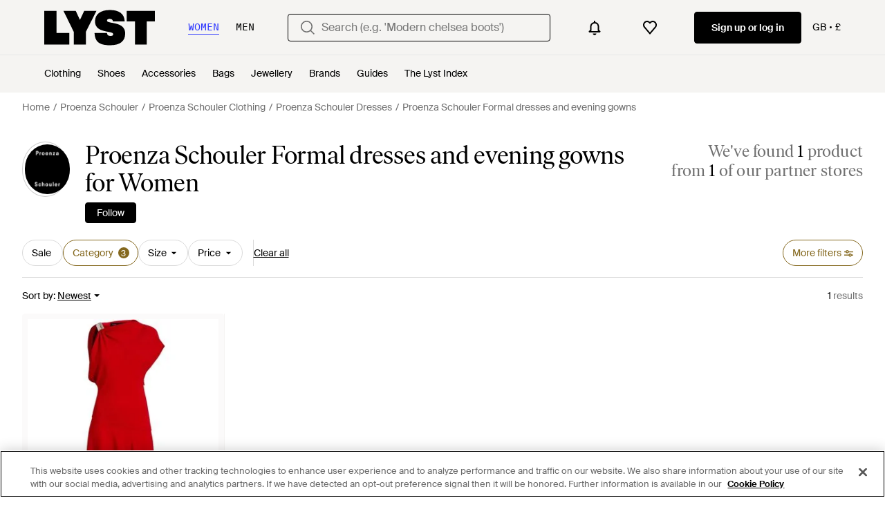

--- FILE ---
content_type: text/html; charset=utf-8
request_url: https://www.lyst.co.uk/shop/proenza-schouler-gowns/
body_size: 64657
content:
<!DOCTYPE html>

<html lang="en" class="no-js">
    <head>
        <meta charset="utf-8">
        <meta http-equiv="X-UA-Compatible" content="IE=edge,chrome=1" />

        <meta http-equiv="x-dns-prefetch-control" content="on">

        <link rel="preconnect" href="//static.lystit.com">
        <link rel="dns-prefetch" href="//static.lystit.com">

        <link rel="preconnect" href="//cdna.lystit.com">
        <link rel="dns-prefetch" href="//cdna.lystit.com">

        <link rel="preconnect" href="//googleads.g.doubleclick.net">
        <link rel="dns-prefetch" href="//googleads.g.doubleclick.net">

        <link rel="preconnect" href="//www.googleadservices.com">
        <link rel="dns-prefetch" href="//www.googleadservices.com">

        <link rel="preconnect" href="//js-agent.newrelic.com">
        <link rel="dns-prefetch" href="//js-agent.newrelic.com">

        <link rel="preconnect" href="//www.google-analytics.com">
        <link rel="dns-prefetch" href="//www.google-analytics.com">

        <link rel="preconnect" href="//sc-static.net">
        <link rel="dns-prefetch" href="//sc-static.net">

        <meta name="viewport" content="width=device-width, initial-scale=1.0, maximum-scale=1.0, user-scalable=no">
        <meta name="clarity-site-verification" content="a378d40e-9008-4acf-87d9-abe1558a9f7a"/>
        
        
    <link rel="preload" as="image" href="https://cdna.lystit.com/300/375/tr/photos/farfetch/3f5fc5c3/proenza-schouler-red-Robe-De-Soiree-Mi-Longue-Drapee-A-Une-Manche.jpeg">


        
        <link rel="preload" href="https://static.lystit.com/static/n/fonts/IvarSoft-Regular.cbdf0bdd682f7a133fb3.woff2" as="font" type="font/woff2" crossorigin>
        <link rel="preload" href="https://static.lystit.com/static/n/fonts/SuisseIntl-Regular-WebS.7328f724fa58bdc7a3a7.woff2" as="font" type="font/woff2" crossorigin>

        <script>var dc=document.documentElement.classList;dc.remove("no-js");dc.add("js")</script>

        

        <title>Proenza Schouler Formal dresses and evening gowns for Women | Online Sale up to 50% off | Lyst UK</title>

        

        

        <link type="text/css" href="https://static.lystit.com/static/n/web/css/feeds.af80990ffc6be58fc450.css" rel="stylesheet" media="all" />

        <meta name="theme-color" content="#000000">
        

        
        
            <meta name="description" content="Shop Women&#39;s Proenza Schouler Formal dresses and evening gowns. 1 items on sale from £635. Widest selection of New Season &amp; Sale only at Lyst.com. Free Shipping &amp; Returns available." >
        
    

        
            
                <meta name="robots" content="noindex, nocache, noarchive, follow">
            
        

        <meta property="fb:app_id" content="152784791451625">
        
        <meta property="al:web:should_fallback" content="false">
        
        
            <meta name="google-site-verification" content="TCqzwsH_AqATvK1RSuS_yeQOM_BUmFSkBmln2bYDvYI">
        

        <link rel="icon" href="/favicon.ico">
        
            <link rel="apple-touch-icon-precomposed" sizes="152x152" href="/apple-touch-icon-152x152.png">
            <link rel="apple-touch-icon-precomposed" sizes="120x120" href="/apple-touch-icon-120x120.png">
        


        <link rel="search" type="application/opensearchdescription+xml" href="//static.lystit.com/static/n/misc/opensearch.378670c460bd.xml" title="Lyst">

        
        

        

        
    
            
<script>
    
    var Lyst = {
        data:{"pageType": "feed", "pageSubType": "designer_sub_category", "features": {"seo_block_bots_navigation": false, "mg_show_tax_included_label": true, "checkp_address_lookup": false, "eac_desktop_product_card_signup_block": false, "web_enable_core_web_vitals_reporting": false, "web_membership_treatment": false, "web_membership_treatment_desktop": false, "show_size_picker_on_pdp": false, "cw_high_level_categories": false, "beam_index_nav_item": true, "beam_checkout_storefronts": true, "cw_show_gallery_on_left": false, "seo_higher_resolution_pdp_images_uk": false, "act_new_arrivals_on_product_cards": false, "act_show_sale_discount": false, "seo_obfuscate_lead_link": false, "crm_signup_modal_on_editorial_and_curated_collections": true, "mg_wishlist_tooltip_experiment": false, "deep_affiliate_experiment_phase_1": false, "cw_analytics_sendbeacon": false, "mex_order_history": false, "seo_enable_relevant_feed_filters": true, "seo_category_size_feeds": true, "cw_feedback_banner": false, "seo_more_like_this_in_product_cards": false, "act_sticky_feed_filters": "control", "act_sticky_navbar": false, "act_show_second_image_on_hover": false, "beam_editorial_content_in_feeds_v1": false, "act_popular_pills_designer_type_feed": false, "act_popular_pills_designer_category_feed": false}, "cfbs": "0", "feedType": "DESIGNER_SHOP", "isCount": 1, "oosCount": 0, "noindexReason": "not_enough_products", "pageViewAnalytics": {"feed_designer_slug": "proenza-schouler", "feed_category": "dresses", "feed_subcategory": "gowns"}, "feedPopularCategories": null},
        environment: {"publicUrl": "https://www.lyst.co.uk/", "country": "GB", "csrftoken": "uxQjR2Ynf6Ijp3ijL5W37tNaGmV5h0hH7ZyKhxp5xPfeCBPqZvYTjkQNg6tWNcvv", "geoip_country": "US", "eu_geoip_country": false, "showOmnibusPages": false, "language": "en-gb", "languageWithoutCountry": "en", "domainDefaultLanguageIsEnglish": true, "forceShowEnglishOnlyFeatures": false, "urlPatterns": {"productPageRegex": "^/?(jewellery-2|accessories|watches-2|clothing|jewelry|shoes|home|bags)/([%-\\w]+)(?:/grp)?/$", "searchPage": "search", "signupPageRegex": "^/?(account)/(register|login)/$", "rothkoEndpoint": "/api/rothko/", "helpContactUs": "/help/contact-us/", "about": "/about/", "careers": "/careers/", "exploreFeed": "/explore/", "helpCentreHomepage": "https://help.lyst.com/hc/change_language/en-gb?return_to=/hc/en-gb", "helpTermsAndConditions": "/help/terms-and-conditions/", "helpPrivacyPolicy": "/help/privacy-policy/", "helpIntellectualProperty": "/help/intellectual-property/", "helpProductRanking": "/help/product-ranking-information/", "helpPrivateSellers": "/help/buying-from-individuals/", "helpCookiePolicy": "/help/cookie-policy/", "helpS172Statement": "/help/s172-statement/", "helpModernSlaveryStatement": "/help/modern-slavery-statement/", "helpResponsibleSourcing": "/help/responsible-sourcing/", "helpCodeOfConduct": "/help/code-of-conduct/", "helpShoppingOnLyst": "/help/shopping-on-lyst/", "partnerContact": "/partners/", "sitemapsAllCategories": "/sitemap/categories/", "articleIndex": "/articles/", "authLogin": "/account/login/", "register": "/account/register/"}, "productNamesToTypes": {"Clothing": "A", "Shoes": "S", "Accessories": "R", "Bags": "B", "Jewelry": "J", "Home": "H"}, "currentTranslationsFilesPaths": {"django": {"path": "../locale/en_GB/LC_MESSAGES/django.json", "versionName": "en-gb_django_6c6d69b610fcb90e6b4c01d005c6f5436f1463bb2b6c0ac96018ff345b0824c9.zip"}, "djangojs": {"path": "../locale/en_GB/LC_MESSAGES/djangojs.json", "versionName": "en-gb_djangojs_fe22d8957bd8cda73471e7733c4fc4c7cb56e01807c346e9c229e7e5d875b6e3.zip"}}, "gaUaAccount": "UA-5946484-12", "agifAnalyticsUrl": "//api.ldnlyap.com/lyst.gif", "analyticsCookieVersion": 1, "currencyProps": {"currencyCode": "GBP", "currencySymbol": "£", "currencyIndicator": "£", "currencyDecimalPlaces": 2, "priceWithCurrencySymbolFormat": "{currency_symbol}{price}", "priceWithCurrencySymbolFormatInItempropSpans": "\u003cspan {currency_symbol_span_props}\u003e{currency_symbol}\u003c/span\u003e\u003cspan {price_span_props}\u003e{price}\u003c/span\u003e"}, "gaVariables": {"dimension12": "feed", "dimension19": "designer_sub_category", "contentGroup1": "feed", "dimension2": "Visitor"}, "userName": null, "userLoggedIn": false, "userIsStaff": false, "userSignedInStatus": "no", "userSlug": null, "userAvatar": null, "lystId": null, "userId": null, "ja4": "t13d1515h2_8daaf6152771_de4a06bb82e3", "userGender": "F", "facebookAppId": "152784791451625", "channelUrl": "https://www.lyst.com/facebook-channel.html", "ipAddress": "3.143.250.189", "asn": "16509", "pageViewId": "0ccb5360-f506-45d8-bf5d-cc3cf8363d6d", "timestamp_ms": 1769323194497, "messages": [], "disable_third_party_js": false, "s4lFeedTooltip": true, "lifeCycleStage": "prospecting", "trafficSource": "", "firstTimeLogin": false, "heimdallFlags": [], "release": null, "release_sha": "99eb61a051cae1f05f7f50b5dedcd51857684c26", "cfbs": "1", "cfvb": "false", "cookieVersions": {"advertisement": 1, "analytics": 1, "customization": 1, "personalizedAds": 1}, "webToAppCpi": {"Web to App - Signup touchpoint - S4L": 1.51, "Web to App - Feed - Product card click": 1.16, "Web to App - In Stock PDP - Hard block Shop Now button": 0.93, "Web to App - Feed - Show More Button": 1.43, "Web to App - In Stock PDP - General": 6.07, "Web to App - In Stock PDP - Shop Now button": 0.07, "Web to App - Out of Stock PDP - Show More Button": 0.52, "Web to App - In Stock PDP - Show More Button": 1.71, "Email to App - Footer": 0.0, "Web to App - Feed - General": 1.16, "Web to App - Out of Stock PDP - General": 3.02, "Web to App - Show More Button": 0.47, "Web to App - Footer": 0.0, "Web to App - Designer Updates": 1.36, "Web to App - In Stock PDP - Hard Block Shop Now button": 1.02, "Web to App - Homepage - General": 0.76, "Web to App - CSS Lead Return - General": 0.67, "Web to App - In Stock PDP - Related Products click": 1.26, "Web to App - In Stock PDP - Gallery module": 0.88}, "isPlaCampaign": false, "activeWebToAppBanners": [], "activeWebToAppBlocks": {"mg_block_shop_now_is_pdp": true}, "sentryDsn": "https://b6ece805320344ec94ba8a83af8c0a89@o418110.ingest.sentry.io/5785760", "sentryEnvironment": "production", "stripePublicApiKey": "pk_live_51Q6AfhDiqeBvIAgPjpHJr5eMVExMMGaXzjOn6hfkmxyhOTHEZQi3gWh2p253fTDPXrjuEllzxeyCLTJL0ho3tr2Q00JhnIY7Ia", "stripeCountry": "GB", "brazeApiKey": "24757017-b134-4516-93ad-4c502974d478", "paidSessionId": null, "allowAppCampaignBasedOnIosVersion": false, "allowAppCampaignBasedOnAndroidVersion": false, "snapchatHash": null, "contactUsForm": "https://help.lyst.com/hc/change_language/en-gb?return_to=/hc/en-gb/requests/new", "isSignUp": false, "deviceFamily": "desktop", "debug": false, "enableApplePay": true}
    };

    (function (data) {
        try {
            var name = data.pageType + (data.pageSubType ? '/' + data.pageSubType : '');

            if (name) {
                NREUM.setPageViewName(name);
            }
            if (data.cfbs) {
                NREUM.setCustomAttribute('cfbs', data.cfbs);
            }
        }
        catch (e) {}
    })(Lyst.data);
</script>

<script>
    function loadCatalog(data) {
        var django = this.django || (this.django = {});
        django.translationsCatalog = data;
    }

    function translationsError(event, error) {
        // TODO: do something with event/error
        NREUM && NREUM.noticeError('Translations Failed!')
    }
</script>


<script type="text/javascript" src="https://static.lystit.com/static/n/web/script/runtime.e809928e238f508880da.js" defer crossorigin></script>
<script type="text/javascript" src="https://static.lystit.com/static/n/web/script/feeds.1b04977c9badfeb76c8c.js" defer crossorigin></script>

<script type="text/javascript" onerror="translationsError(event, error)" src="/i18n/jsoni18n.js?bundle_ids=feeds.js,runtime.js&version=en-gb_djangojs_fe22d8957bd8cda73471e7733c4fc4c7cb56e01807c346e9c229e7e5d875b6e3.zip&bundle_hash=2ff541e1740b46d9e2d03e7baeefd0864807d83b"></script>
        
    
    <script type="application/ld+json">
        {"@context": "https://schema.org/", "@type": "ItemList", "itemListElement": [{"@type": "ListItem", "item": {"@type": "Product", "name": "Proenza Schouler Draped One-Shoulder Midi Party Dress", "url": "https://www.lyst.co.uk/clothing/proenza-schouler-draped-one-shoulder-midi-party-dress-4/", "offers": {"@type": "Offer", "priceCurrency": "GBP", "price": "635.00", "itemCondition": "https://schema.org/NewCondition", "availability": "https://schema.org/InStock", "priceSpecification": {"@type": "UnitPriceSpecification", "price": "1270.00", "priceCurrency": "GBP", "priceType": "https://schema.org/ListPrice"}, "url": "https://www.lyst.co.uk/clothing/proenza-schouler-draped-one-shoulder-midi-party-dress-4/"}, "image": ["https://cdna.lystit.com/photos/farfetch/3f5fc5c3/proenza-schouler-red-Robe-De-Soiree-Mi-Longue-Drapee-A-Une-Manche.jpeg", "https://cdna.lystit.com/photos/farfetch/13be6f52/proenza-schouler-red-Robe-De-Soiree-Mi-Longue-Drapee-A-Une-Manche.jpeg"]}, "position": 1}], "numberOfItems": 1}
    </script>



        
        

        <!-- OneTrust Cookies Consent Notice start -->
        <script src="https://cdn-ukwest.onetrust.com/scripttemplates/otSDKStub.js" data-document-language="true" type="text/javascript" charset="UTF-8" data-domain-script="77919793-be61-4574-a5ec-a5e8d9d43432" ></script>
        <script type="text/javascript">
        function OptanonWrapper() {
            // We trigger this OneTrustIsLoaded event here once the OneTrust script is fully loaded.
            // This allows us to apply our logic on top of OneTrust such as sending our own analytics or other
            // extra piece of logic when the cookies have been udpated using the OneTrust interface for example.
            const event = new Event("OneTrustIsLoaded");
            window.dispatchEvent(event);
        }
        </script>
        <!-- OneTrust Cookies Consent Notice end -->
        
        
    </head>
    <body is="lyst-app"
          class="lyst-app
                 
                     feed 
                 
                 
                 
                 ">
    

    <div class="icon-sprite-map">
        
<svg xmlns="http://www.w3.org/2000/svg" xmlns:xlink="http://www.w3.org/1999/xlink">
    <defs>

        <symbol viewBox="0 0 24 24" fill="none" id="warning-icon">
            <path fill-rule="evenodd" clip-rule="evenodd"
                d="M2 21 12 3l10 18H2Zm2.55-1.5L12 6.089 19.45 19.5H4.55Zm8.2-3V18h-1.5v-1.5h1.5Zm0-5.5v4.5h-1.5V11h1.5Z"
                fill="currentColor" />
        </symbol>

        <symbol viewBox="0 0 18 21" fill="none" id="account-icon">
            <path fill-rule="evenodd" clip-rule="evenodd"
                d="M6 5.009a3 3 0 1 1 6 0 3 3 0 0 1-6 0Zm3-5a5 5 0 1 0 0 10 5 5 0 0 0 0-10Zm-4 12a5 5 0 0 0-5 5v3h2v-3a3 3 0 0 1 3-3h8a3 3 0 0 1 3 3v3h2v-3a5 5 0 0 0-5-5H5Z"
                fill="currentColor" />
        </symbol>

        <symbol viewBox="0 0 1024 1024" id="lyst-app-icon" preserveAspectRatio="xMidYMid meet">
            <g transform="translate(0.000000,1024.000000) scale(0.100000,-0.100000)" fill="#000000" stroke="none">
                <path
                    d="M440 7785 l0 -2455 1818 2 1817 3 3 833 2 832 -935 0 -935 0 0 16200 1620 -885 0 -885 0 -2455z" />
                <path
                    d="M3170 10237 c0 -2 61 -130 136 -283 75 -153 315 -648 534 -1099 219 -451 491 -1011 604 -1244 l206 -424 0 -929 0 -928 885 0 885 0 0 941 0 940 755 1509 c415 830 755 1512 755 1515 0 3 -399 4 -886 3 l-887 -3 -299 -645 c-164 -354 -302 -648 -306 -652 -4 -4 -143 286 -307 645 l-300 652 -888 3 c-488 1 -887 1 -887 -1z" />
                <path
                    d="M8781 10205 c-402 -146 -723 -413 -895 -744 -63 -123 -105 -242 -137 -391 -31 -145 -34 -501 -5 -655 57 -303 211 -560 441 -736 262 -200 684 -355 1251 -459 383 -70 666 -140 756 -185 l48 -24 0 739 0 740 -22 5 c-13 3 -90 19 -173 36 -235 48 -395 89 -455 118 -110 53 -153 127 -131 227 31 138 142 197 371 197 175 -1 277 -33 366 -115 l44 -41 0 662 0 661 -682 0 -683 -1 -94 -34z" />
                <path
                    d="M7654 6913 c21 -324 85 -586 201 -831 69 -144 140 -246 241 -346 306 -304 754 -462 1434 -505 172 -11 439 -13 587 -5 l123 7 0 704 0 704 -27 -15 c-74 -37 -306 -49 -436 -21 -183 39 -294 156 -320 341 l-11 74 -899 0 -900 0 7 -107z" />
                <path
                    d="M3633 5009 c-873 -54 -1480 -380 -1750 -939 -159 -330 -195 -772 -92 -1150 65 -241 246 -488 464 -636 296 -199 610 -307 1290 -439 315 -61 561 -121 640 -155 168 -73 224 -228 128 -358 -48 -64 -169 -102 -328 -101 -314 0 -492 128 -512 367 l-6 62 -900 -2 -901 -3 2 -65 c10 -290 87 -625 197 -857 131 -277 336 -479 629 -622 67 -33 156 -71 198 -85 l76 -26 1096 0 1096 0 124 46 c229 84 421 206 581 369 191 194 308 407 380 692 30 121 45 267 45 455 0 288 -40 481 -141 678 -193 377 -538 610 -1144 773 -157 43 -333 81 -645 142 -564 109 -676 158 -688 301 -9 110 61 206 175 241 73 22 291 25 373 4 142 -35 234 -113 270 -228 11 -36 20 -80 20 -99 l0 -34 860 0 860 0 -5 58 c-32 323 -84 523 -192 735 -98 191 -219 337 -384 462 -300 226 -673 355 -1169 405 -144 14 -488 19 -647 9z" />
                <path
                    d="M171 4871 c-6 -10 -47 -97 -91 -192 l-80 -173 0 -2253 0 -2253 215 0 215 0 0 926 0 927 760 1513 c418 831 760 1515 760 1518 0 3 -398 6 -885 6 -856 0 -885 -1 -894 -19z" />
                <path
                    d="M6330 4115 l0 -775 593 -2 592 -3 3 -1667 2 -1668 850 0 850 0 2 1668 3 1667 508 3 507 2 0 775 0 775 -1955 0 -1955 0 0 -775z" />
            </g>
        </symbol>

        <symbol viewBox="0 0 28 28" id="basket-icon">
            <g stroke="none" stroke-width="1" fill="none" fill-rule="evenodd">
                <g fill="currentColor" fill-rule="nonzero">
                    <path
                        d="M21,8.62573242 L21,7.5 C21,3.38559685 17.8965362,-8.8817842e-16 14,-8.8817842e-16 C10.1034638,-8.8817842e-16 7,3.38559685 7,7.5 L7,8.62573242 L10,8.62573242 L10,7.5 C10,4.98698616 11.821404,3 14,3 C16.178596,3 18,4.98698616 18,7.5 L18,8.62573242 L21,8.62573242 Z"
                        id="Shape"></path>
                    <path
                        d="M5.896,8 L22.3125837,8 C23.2463788,8 24.0558961,8.64617755 24.2628479,9.55675114 L27.8992689,25.5567511 C28.1440685,26.6338523 27.4693548,27.7054646 26.3922536,27.9502642 C26.2468205,27.9833177 26.0981466,28 25.9490047,28 L2,28 C0.8954305,28 1.07691633e-14,27.1045695 1.0658141e-14,26 C1.0658141e-14,25.840576 0.0190617692,25.6817238 0.0567794338,25.5268258 L3.95277943,9.52682579 C4.17098516,8.63070369 4.97369389,8 5.896,8 Z M6.84160974,11 L3.5,25 L24.5,25 L21.3810318,11 L6.84160974,11 Z"
                        id="Rectangle"></path>
                </g>
            </g>
        </symbol>

        <symbol viewBox="0 0 16 21" id="bell">
            <path
                d="M6.213 18.53c-.04.168-.06.316-.06.506C6.154 20.113 6.989 21 8 21s1.846-.887 1.846-1.964c0-.169-.02-.338-.06-.507H6.214zM16 15.93a.872.872 0 0 0-.19-.454c-.022-.022-1.715-1.905-1.715-6.883 0-3.874-2.54-5.498-4.635-5.996V1.472C9.46.67 8.804 0 8.021 0s-1.46.671-1.46 1.472v1.147c-2.095.498-4.635 2.1-4.635 5.996 0 4.978-1.693 6.861-1.714 6.861a.755.755 0 0 0-.212.455v1.363h16v-1.363z"
                fill="currentColor" fill-rule="evenodd" />
        </symbol>

        <symbol viewBox="0 0 24 24" id="bell-empty">
            <path fill-rule="evenodd" clip-rule="evenodd"
                d="M18 10c0-3.06-2.29-5.585-5.25-5.954V2h-1.5v2.046A6.001 6.001 0 006 10v7.5H4V19h16v-1.5h-2V10zm-1.5 7.5V10a4.5 4.5 0 10-9 0v7.5h9zM12 22a2 2 0 002-2h-4a2 2 0 002 2z"
                fill="currentColor" />
        </symbol>

        <symbol viewBox="0 0 24 24" id="preview-icon">
            <path
                d="M12 14.25C13.5464 14.25 14.8 13.0188 14.8 11.5C14.8 9.98126 13.5464 8.75004 12 8.75004C10.4536 8.75004 9.2 9.98126 9.2 11.5C9.2 13.0188 10.4536 14.25 12 14.25ZM12 15.4286C14.2091 15.4286 16 13.6697 16 11.5C16 9.33035 14.2091 7.57147 12 7.57147C9.79086 7.57147 8 9.33035 8 11.5C8 13.6697 9.79086 15.4286 12 15.4286Z"
                fill="currentColor" fill-rule="evenodd" />
            <path
                d="M3.52058 11.5113C4.13253 12.2289 5.04818 13.1277 6.21285 13.9192C7.78463 14.9875 9.75026 15.8214 12 15.8214C14.2497 15.8214 16.2154 14.9875 17.7871 13.9192C18.9518 13.1277 19.8675 12.2289 20.4794 11.5113C19.8195 10.7611 18.8413 9.841 17.6299 9.04023C16.0231 7.97803 14.0876 7.17857 12 7.17857C9.9124 7.17857 7.97686 7.97803 6.37005 9.04023C5.1587 9.841 4.18051 10.7611 3.52058 11.5113ZM22 11.5C20.8 13.2024 17.12 17 12 17C6.88 17 3.2 13.2024 2 11.5C3.33333 9.66667 7.2 6 12 6C16.8 6 20.6667 9.66667 22 11.5Z"
                fill="currentColor" fill-rule="evenodd" />
        </symbol>

        <symbol viewBox="0 0 28 28" id="cart">
            <path
                d="M13.1124119 3l-3.61313533 7h9.00144683l-3.6131353-7h-1.7751762zm8.5370491 7H28l-2 18H2L0 10h6.35053902L11.2219007 0h5.5561986l4.8713617 10z"
                fill="currentColor" fill-rule="evenodd" />
        </symbol>

        <symbol viewBox="0 0 28 28" id="chevron">
            <path
                d="M20.19238816 17.67695526L11 26.86934342l-3.67695526-3.67695526L16.51543289 14l-6.50644604-6.50644605-2.68594211-2.6859421L11 1.13065657 23.86934342 14l-3.67695526 3.67695526z"
                fill="currentColor" fill-rule="evenodd" />
        </symbol>

        <symbol viewBox="0 0 20 12" id="chevron-thin">
            <path fill-rule="evenodd" clip-rule="evenodd"
                d="M1.25226 0.888787L0 2.12354L8.76811 10.7657L8.76411 10.7697L10.013 12L10.0167 11.9964L10.0203 11.9999L11.2726 10.7652L11.2692 10.7618L20 2.15578L18.7516 0.925464L10.0206 9.53121L1.25226 0.888787Z"
                fill="currentColor" />
        </symbol>

        <symbol viewBox="0 0 9 16" id="chevron-medium">
            <path fill-rule="currentColor" clip-rule="evenodd"
                d="m.727 13.832.808.835 5.657-5.845.003.002L8 7.992l-.002-.003L8 7.987l-.808-.835-.002.002-5.633-5.82-.806.832 5.633 5.82-5.657 5.846Z"
                fill="currentColor" />
            <path
                d="m1.535 14.667-.359.348.36.37.359-.37-.36-.348Zm-.808-.835-.359-.348-.337.348.337.348.36-.348Zm6.465-5.01.36-.348-.36-.371-.36.37.36.349Zm.003.002-.36.348.36.371.36-.371-.36-.348ZM8 7.992l.36.347.336-.347-.337-.348L8 7.992Zm-.002-.003-.36-.347-.336.347.336.348.36-.348ZM8 7.987l.36.348.336-.348-.337-.348L8 7.987Zm-.808-.835.359-.348-.36-.371-.359.371.36.348Zm-.002.002-.36.348.36.371.359-.371-.36-.348Zm-5.633-5.82.359-.348-.36-.371-.359.371.36.348Zm-.806.832-.36-.348-.336.348.337.348.36-.348Zm5.633 5.82.36.348.336-.347-.337-.348-.359.348Zm-4.49 6.333-.807-.835-.719.696.808.835.719-.696Zm4.939-5.845-5.657 5.845.719.696L7.55 9.169l-.718-.695Zm.721.003-.003-.003-.718.695.002.003.719-.695Zm.087-.833-.806.833.72.695.804-.833-.718-.695Zm-.003.693.003.002.718-.695-.002-.002-.719.695Zm.003-.698-.003.003.719.695.002-.002-.718-.696Zm-.808-.14.808.836.718-.696-.808-.835-.718.696Zm.716.003L7.55 7.5l-.719-.696-.002.003.719.695Zm-6.352-5.82 5.633 5.82.719-.695L1.916.986l-.719.695Zm-.086.832.805-.833-.719-.695-.805.832.719.696Zm5.632 5.125-5.632-5.82-.72.695 5.634 5.82.718-.695Zm-5.656 6.54 5.656-5.845-.718-.695-5.657 5.845.719.696Z"
                fill="currentColor" mask="url(#a)" />
        </symbol>

        <symbol viewBox="0 0 20 20" id="clear">
            <circle cx="10" cy="10" r="10" fill="#e0e1e7" />
            <path d="M10 11l-3.4 3.4-1-1L9 10 5.6 6.6l1-1L10 9l3.4-3.4 1 1L11 10l3.4 3.4-1 1L10 11z"
                fill="#707070" />
        </symbol>

        <symbol viewBox="0 0 28 28" id="cross">
            <path
                d="M11.172 14l-3.53-3.53-3.54-3.54L6.928 4.1 14 11.173l7.07-7.07L23.9 6.93 16.827 14l7.07 7.07-2.827 2.83L14 16.827l-7.07 7.07L4.1 21.07 11.173 14z"
                fill="currentColor" fill-rule="evenodd" />
        </symbol>

        <symbol viewBox="0 0 24 24" id="cross-thin" fill="currentColor">
            <path fill-rule="evenodd" clip-rule="evenodd"
                d="m4 3.58 8 8 8-8 1.414 1.414-8 8 8 8L20 22.41l-8-8-8 8-1.414-1.415 8-8-8-8L4 3.58Z"
                fill="currentColor" />
        </symbol>

        <symbol viewBox="0 0 14 14" id="close">
            <path fill-rule="evenodd" clip-rule="evenodd"
                d="M6.381 7 1.75 11.631l.619.62L7 7.618l4.631 4.63.619-.618-4.631-4.63 4.631-4.632-.619-.619L7 6.381l-4.631-4.63-.619.618L6.381 7Z"
                fill="currentColor" />
            <path
                d="m1.75 11.631-.177-.176-.177.176.177.177.177-.177Zm4.631-4.63.177.176L6.735 7l-.177-.177L6.381 7ZM2.37 12.25l-.177.176.177.177.176-.177-.176-.177ZM7 7.618l.177-.177L7 7.265l-.177.177.177.177Zm4.631 4.63-.177.178.177.177.177-.177-.177-.177Zm.619-.618.177.177.177-.177-.177-.177-.177.177Zm-4.631-4.63-.177-.178L7.265 7l.177.177L7.619 7Zm4.631-4.632.177.176.177-.176-.177-.177-.177.177Zm-.619-.619.177-.177-.177-.177-.176.177.176.177ZM7 6.381l-.177.177.177.177.177-.177L7 6.381Zm-4.631-4.63.177-.178-.177-.176-.177.176.177.177Zm-.619.618-.177-.177-.176.177.176.177.177-.177Zm.177 9.44 4.631-4.632-.353-.354-4.632 4.632.354.353Zm.619.264-.62-.618-.353.353.619.619.353-.354Zm4.277-4.631-4.631 4.631.353.354 4.632-4.631-.354-.354Zm4.985 4.631L7.177 7.442l-.354.354 4.631 4.63.354-.353Zm.265-.619-.619.62.354.353.619-.619-.354-.354ZM7.442 7.177l4.631 4.631.354-.354-4.631-4.63-.354.353Zm4.631-4.985L7.442 6.823l.353.354 4.632-4.631-.354-.354Zm-.618-.265.618.619.354-.354-.619-.619-.353.354ZM7.177 6.558l4.631-4.631-.353-.354-4.632 4.632.354.353ZM2.192 1.927l4.631 4.631.354-.353-4.631-4.632-.354.354Zm-.265.619.619-.619-.354-.354-.619.62.354.353Zm4.631 4.277-4.631-4.63-.354.353 4.632 4.63.353-.353Z"
                fill="currentColor" />
        </symbol>

        <symbol viewBox="0 0 28 28" id="discount">
            <path fill="none" stroke-linecap="round" stroke="white" stroke-width="2"
                d="M3.865 9.072L8.902 15.25l7.178-4.842 6.455 9.57M18.252 20.079l5.008.973.974-5.008" />
        </symbol>

        <symbol viewBox="0 0 28 28" id="external-link">
            <path
                d="M21.068 4.068L17 0h11v11l-4.457-4.457-9.068 9.07L12 13.136l9.068-9.07zM14 4V0h14v14h-4v10H4V4h10zM0 28h28V0H0v28z"
                fill="currentColor" fill-rule="evenodd" />
        </symbol>

        <symbol viewBox="0 0 48 48" id="fat-arrow">
            <path fill="currentColor" d="m24 0-24 24h12.25l-.17 24.5 23.25.08.34-24.58h12.33z" />
        </symbol>

        <symbol viewBox="0 0 8 8" id="small-arrow">
            <path d="M8 2H0l4 4 4-4Z" fill="currentColor" />
        </symbol>

        <symbol viewBox="0 0 16 16" id="filters">
            <path fill-rule="evenodd" clip-rule="evenodd"
                d="M5.75 4.75c-.5523 0-1 .4477-1 1s.4477 1 1 1 1-.4477 1-1-.4477-1-1-1ZM1 6.75h2.458c.3858.883 1.2668 1.5 2.292 1.5s1.9062-.617 2.292-1.5H15v-1.5H8.2c-.2316-1.1411-1.2405-2-2.45-2-1.2095 0-2.2184.8589-2.45 2H1v1.5ZM10.25 12c.5523 0 1-.4477 1-1s-.4477-1-1-1-1 .4477-1 1 .4477 1 1 1ZM15 10.25h-2.3645C12.317 9.2357 11.3694 8.5 10.25 8.5s-2.067.7357-2.3856 1.75H1v1.5h6.8644c.3186 1.0143 1.2662 1.75 2.3856 1.75 1.1194 0 2.067-.7357 2.3855-1.75H15v-1.5Z"
                fill="currentColor" />
        </symbol>

        <symbol viewBox="0 0 28 28" id="heart">
            <path
                d="M13.98 6.534l-1.683-1.682a7.14 7.14 0 0 0-10.098 0 7.146 7.146 0 0 0 0 10.097l11.78 11.78 6.73-6.733 5.047-5.045a7.135 7.135 0 0 0 .003-10.1 7.147 7.147 0 0 0-10.1.002l-1.68 1.68z"
                fill="currentColor" fill-rule="evenodd" />
        </symbol>

        <symbol viewBox="0 0 28 28" id="heart-broken">
            <path
                d="M14.693242,6.52693713 L12.1643836,10.4227523 L14.6575342,14.7016342 L12.1643836,18.9805161 L14.2655716,26.6344367 L4.10885817,16.3996802 C1.29440342,13.5635995 1.29987889,8.9598866 4.10829812,6.12988779 C6.92244357,3.29411876 11.4767903,3.28577059 14.2997803,6.13045214 L14.693242,6.52693713 Z M17.5803532,6.24661905 L17.6933655,6.13273831 C20.5090733,3.29539499 25.0786973,3.29988898 27.8871165,6.12988779 C30.7012619,8.96565682 30.7082692,13.5562857 27.8842877,16.4019664 L22.7916554,21.5337299 L17.1959682,27.1724138 L14.8493151,18.9805161 L17.5342466,14.9053905 L14.6575342,10.4227523 L17.5803532,6.24661905 Z"
                fill="currentColor" fill-rule="evenodd" />
        </symbol>

        <symbol viewBox="0 0 28 28" id="hyperlink">
            <g fill="none" fill-rule="evenodd">
                <g fill="currentColor" fill-rule="evenodd">
                    <path
                        d="M10.25 17.915l.084.086c2.756 2.756 7.237 2.764 9.995.005l5.011-5.01c2.75-2.75 2.756-7.234-.005-9.996-2.756-2.756-7.237-2.764-9.996-.005l-3.094 3.094 4.612.388.983-.982a3.537 3.537 0 0 1 4.995.005 3.54 3.54 0 0 1 .005 4.995l-5.01 5.011a3.537 3.537 0 0 1-5.08-.092l-2.5 2.501z" />
                    <path
                        d="M17.763 10.743a7.19 7.19 0 0 0-.085-.086c-2.756-2.756-7.236-2.764-9.995-.005l-5.01 5.01c-2.75 2.75-2.757 7.234.004 9.996 2.756 2.756 7.237 2.764 9.996.005l3.094-3.094-4.612-.389-.982.983a3.537 3.537 0 0 1-4.995-.005 3.54 3.54 0 0 1-.006-4.996l5.011-5.01a3.537 3.537 0 0 1 5.079.092l2.5-2.501z" />
                </g>
            </g>
        </symbol>

        <symbol viewBox="0 0 24 24" id="minus">
            <path fill-rule="evenodd" clip-rule="evenodd" d="M20 12.75H4V11.25L20 11.25V12.75Z"
                fill="currentColor" />
        </symbol>

        <symbol viewBox="0 0 24 24" id="plus">
            <path fill-rule="evenodd" clip-rule="evenodd"
                d="M11.25 12.75V22H12.75V12.75H22V11.25H12.75V2H11.25V11.25H2V12.75H11.25Z" fill="currentColor" />
        </symbol>

        <symbol viewBox="0 0 24 24" id="plus-thin">
            <path fill="currentColor" fill-rule="evenodd"
                d="M11.25 12.75V22h1.5v-9.25H22v-1.5h-9.25V2h-1.5v9.25H2v1.5h9.25z" clip-rule="evenodd" />
        </symbol>

        <symbol viewBox="0 0 10 10" id="round-minus">
            <g stroke="none" stroke-width="1" fill="none" fill-rule="evenodd">
                <rect fill="#707070" x="0" y="4" width="10" height="2" rx="1"></rect>
            </g>
        </symbol>

        <symbol viewBox="0 0 10 10" id="round-plus">
            <g stroke="none" stroke-width="1" fill="none" fill-rule="evenodd">
                <path
                    d="M5,0 C5.55613518,0 6,0.445654671 6,0.995397568 L6,0.995397568 L6,3.999 L9.00460243,4 C9.50578323,4 9.93447616,4.38604019 9.99316097,4.88337887 L10,5 L9.99330323,5.11733256 C9.93580398,5.61727982 9.51507798,6 9.00460243,6 L9.00460243,6 L6,5.999 L6,9.00460243 C6,9.50578323 5.61395981,9.93447616 5.11662113,9.99316097 L5,10 L4.88266744,9.99330752 C4.38272018,9.93584508 4,9.51538839 4,9.00523962 L4,9.00523962 L4,5.999 L0.995397568,6 C0.494216766,6 0.0655238361,5.61395981 0.0068390339,5.11662113 L0,5 L0.0066967674,4.88266744 C0.0641960154,4.38272018 0.484922021,4 0.995397568,4 L0.995397568,4 L4,3.999 L4,0.991848124 C4,0.481485701 4.38604019,0.0637232219 4.88337887,0.00664675772 Z"
                    fill="#707070"></path>
            </g>
        </symbol>

        <symbol viewBox="0 0 33 28" id="plus-bag">
            <g fill="currentColor" fill-rule="evenodd">
                <path
                    d="M27.0077538 18.9302158L26 28H2L0 10h6.35053902L11.2219007 0h5.5561986l4.6580859 9.56218457C21.1541273 10.3213269 21 11.1426643 21 12c0 3.5291583 2.6116803 6.4483259 6.0077538 6.9302158zM13.1124119 3l-3.61313533 7h9.00144683l-3.6131353-7h-1.7751762zM27 7h1.92238806v9.52380952H27z" />
                <path d="M32.723099 10.800711v1.92238806h-9.52380952V10.800711z" />
            </g>
        </symbol>

        <symbol viewBox="0 0 28 28" id="price-drop">
            <path stroke-linecap="round" stroke="currentColor" stroke-width="2"
                d="M3.865 9.072L8.902 15.25l7.178-4.842 6.455 9.57M18.252 20.079l5.008.973.974-5.008" />
        </symbol>

        <symbol viewBox="0 0 24 24" id="search">
            <path
                d="M17.406 10.5a6.906 6.906 0 1 1-13.812 0 6.906 6.906 0 0 1 13.812 0Zm-1.445 6.514a8.5 8.5 0 1 1 1.053-1.053L22 20.947 20.947 22l-4.986-4.986Z"
                fill-rule="evenodd" clip-rule="evenodd" fill="currentColor" />
        </symbol>

        <symbol viewBox="0 0 24 24" id="search-emo">
            <path fill-rule="evenodd" clip-rule="evenodd"
                d="M10.875 4C7.078 4 4 7.078 4 10.875s3.078 6.875 6.875 6.875c1.8988 0 3.6161-.7684 4.8614-2.0136 1.2452-1.2453 2.0136-2.9626 2.0136-4.8614C17.75 7.078 14.672 4 10.875 4ZM2 10.875C2 5.9735 5.9735 2 10.875 2s8.875 3.9735 8.875 8.875c0 2.0901-.7234 4.0126-1.9321 5.5287L22.4142 21 21 22.4142l-4.5963-4.5963c-1.5161 1.2087-3.4386 1.9321-5.5287 1.9321C5.9735 19.75 2 15.7765 2 10.875Z"
                fill="currentColor" />
        </symbol>

        <symbol viewBox="0 0 24 24" id="sort">
            <path
                d="M7.91357 2L3 6h4.15066v14h1.52593V6H13L7.91357 2zm9.17283 20L22 18h-4.1507V4h-1.5259v14H12l5.0864 4z"
                fill="currentColor" fill-rule="evenodd" />
        </symbol>

        <symbol viewBox="0 0 28 28" id="tag">
            <path
                d="M0 14.015L13.982 0l12.015 2.038 1.98 11.04-14.98 14.95L0 14.016zm20.863-3.63a2.25 2.25 0 1 0-3.183-3.18 2.25 2.25 0 0 0 3.183 3.18z"
                fill="currentColor" fill-rule="evenodd" />
        </symbol>

        <symbol viewBox="0 0 24 25" id="tag-fill">
            <path fill-rule="evenodd" clip-rule="evenodd"
                d="m19.8813 4.091-9.2609-1.1577-9.4954 10.054 9.3526 9.9372L21.06 12.3421 19.8813 4.091Zm-3.8818 4.8975c.5523 0 1-.4477 1-1s-.4477-1-1-1-1 .4477-1 1 .4477 1 1 1Z"
                fill="currentColor" />
        </symbol>

        <symbol viewBox="0 0 24 25" id="tag-outline">
            <path fill-rule="evenodd" clip-rule="evenodd"
                d="m19.8813 4.0939-9.2609-1.1576L1.125 12.9902l9.3526 9.9372L21.06 12.345l-1.1787-8.2511ZM3.8737 12.9926l7.5046-7.946 6.7391.8424.8213 5.7489-8.4176 8.4176-6.6474-7.0629Zm12.1258-4.0011c.5523 0 1-.4478 1-1 0-.5523-.4477-1-1-1s-1 .4477-1 1c0 .5522.4477 1 1 1Z"
                fill="currentColor" />
        </symbol>

        <symbol viewBox="0 0 24 24" id="tick">
            <path fill-rule="evenodd" clip-rule="evenodd"
                d="M21 6.09258L8.51175 19L3 13.3032L4.0571 12.2107L8.51175 16.8148L19.9429 5L21 6.09258Z"
                fill="currentColor" />
        </symbol>

        <symbol viewBox="0 0 28 28" id="tick-new">
            <g stroke="none" stroke-width="1" fill="currentColor" fill-rule="evenodd">
                <g transform="translate(0.000000, -5.000000)" fill="#021135" stroke="#021135">
                    <g>
                        <path
                            d="M17.6007813,26.569392 L17.6007813,3.16916279 C17.6007813,2.56177617 18.0852201,2.06939203 18.6866414,2.06939203 L20.3399211,2.06939203 C20.9396251,2.06939203 21.4257813,2.5640629 21.4257813,3.16916279 L21.4257813,29.4696213 C21.4257813,30.0770079 20.9413424,30.569392 20.3399211,30.569392 L20.2762187,30.569392 L8.2315938,30.569392 C7.59670794,30.569392 7.08203125,30.0464619 7.08203125,29.4124263 L7.08203125,27.7263578 C7.08203125,27.0873832 7.59253291,26.569392 8.2315938,26.569392 L17.6007813,26.569392 Z"
                            id="Rectangle-504"
                            transform="translate(14.253906, 16.319392) rotate(30.000000) translate(-14.253906, -16.319392) ">
                        </path>
                    </g>
                </g>
            </g>
        </symbol>

        <symbol viewBox="0 0 28 28" id="truck">
            <path
                d="M21.75 7H18v2h3.75l3.75 5.994L28 15l-5-8h-1.25zM2.027 22H0v-7h28v7h-2.027a4.5 4.5 0 0 0-8.946 0h-6.054a4.5 4.5 0 0 0-8.946 0zM0 3h18v12H0V3zm21.5 22a2.5 2.5 0 1 0 0-5 2.5 2.5 0 0 0 0 5zm-15 0a2.5 2.5 0 1 0 0-5 2.5 2.5 0 0 0 0 5z"
                fill="currentColor" fill-rule="evenodd" />
        </symbol>

        <symbol viewBox="0 0 67 65" id="lysts-search">
            <g stroke="none" stroke-width="1" fill="none" fill-rule="evenodd">
                <g transform="translate(-129.000000, -184.000000)" stroke-width="2">
                    <g transform="translate(130.000000, 185.000000)">
                        <ellipse stroke="currentColor" cx="37.3158705" cy="26.7894449" rx="27.0884264"
                            ry="26.7294449"></ellipse>
                        <path
                            d="M38.123675,49.7424674 C50.4944939,49.7424674 60.523024,39.8468375 60.523024,27.6399592"
                            stroke="currentColor"></path>
                        <path
                            d="M19.9378174,47.8802502 L5.42401208,62.1241041 C4.42882167,63.1080116 2.76701524,63.0602751 1.71226352,62.0174815 C0.65751181,60.974688 0.60922783,59.3317222 1.60441824,58.3478147 L16.0288091,44.01556 L19.9378174,47.8802502 Z"
                            stroke="currentColor"></path>
                        <path
                            d="M21.4719952,18.1593483 C29.0272244,18.1593483 32.804839,18.1593483 32.804839,18.1593483 C32.804839,18.1593483 37.308918,20.0267413 46.3170759,23.7615275 C51.2570334,25.7725662 53.7270122,27.9272505 53.7270122,30.2255804 C53.7270122,32.5239104 53.7270122,33.6730753 53.7270122,33.6730753 L21.4719952,33.6730753 L21.4719952,18.1593483 Z"
                            stroke="currentColor"></path>
                        <path d="M21.9078738,29.7946436 L53.303239,29.7946436" stroke="currentColor"
                            stroke-linecap="square"></path>
                        <path d="M35.8559893,19.8830957 L33.8954902,24.0365359" stroke="currentColor"
                            stroke-linecap="square"></path>
                        <path d="M38.9071395,21.6068432 L37.5995037,24.6234012" stroke="currentColor"
                            stroke-linecap="square"></path>
                        <path d="M42.3941684,22.4687169 L41.0865326,25.4852749" stroke="currentColor"
                            stroke-linecap="square"></path>
                    </g>
                </g>
            </g>
        </symbol>

        <symbol viewBox="0 0 62 58" id="lysts-control">
            <g stroke="currentColor" stroke-width="1" fill="none" fill-rule="evenodd">
                <g transform="translate(-334.000000, -186.000000)" stroke="currentColor" stroke-width="2">
                    <g transform="translate(335.000000, 187.000000)">
                        <ellipse cx="31" cy="28.5" rx="25" ry="24.5"></ellipse>
                        <path d="M32,0 C16.536027,0 4,12.536027 4,28 M32,56 C47.463973,56 60,43.463973 60,28">
                        </path>
                        <path
                            d="M43,38 C45.494143,35.436238 47,32.1095713 47,28.4742334 C47,24.8632047 45.5142148,21.5567329 43.0499017,19">
                        </path>
                        <path
                            d="M38.2309834,37.1286199 C47.9916237,37.1863752 55.8573661,29.3206328 55.7996108,19.5599925"
                            transform="translate(47.015455, 28.344464) rotate(-45.000000) translate(-47.015455, -28.344464)">
                        </path>
                        <path
                            d="M29.1785357,27.5704157 C29.3591658,27.8300558 29.6597366,28 30,28 C30.5522847,28 31,27.5522847 31,27 C31,26.6597366 30.8300558,26.3591658 30.5704157,26.1785357 C30.8577745,26.0633635 31.1714876,26 31.5,26 C32.8807119,26 34,27.1192881 34,28.5 C34,29.8807119 32.8807119,31 31.5,31 C30.1192881,31 29,29.8807119 29,28.5 C29,28.1714876 29.0633635,27.8577745 29.1785357,27.5704157 Z">
                        </path>
                        <ellipse cx="31.5" cy="28" rx="7.5" ry="8"></ellipse>
                        <rect x="31" y="41" width="3" height="5" rx="1.5"></rect>
                        <path
                            d="M0,35 L4.43076923,43.4857143 L29.9076923,43.4857143 M34.0615385,43.4857143 L36,43.4857143">
                        </path>
                    </g>
                </g>
            </g>
        </symbol>

        <symbol viewBox="0 0 65 47" id="lysts-recommendations">
            <g stroke="none" stroke-width="1" fill="none" fill-rule="evenodd">
                <g transform="translate(-234.000000, -190.000000)">
                    <g transform="translate(235.535254, 191.000000)">
                        <path
                            d="M22,21.9622642 C22,24.6712731 25,28.017185 31,32 C37,27.8666845 40,24.5207726 40,21.9622642 C40,19.7739661 37.9852814,18 35.5,18 C33.0147186,18 31,19.7739661 31,21.9622642 C31,19.7739661 28.9852814,18 26.5,18 C24.0147186,18 22,19.7739661 22,21.9622642"
                            fill="currentColor"></path>
                        <path
                            d="M31,0 C16.3183544,0 3.92485338,9.75034261 0,23.099778 C4.15732912,36.0701226 16.5895044,45 31,45"
                            stroke="currentColor" stroke-width="2"></path>
                        <path
                            d="M62,0 C47.3183544,0 34.9248534,9.75034261 31,23.099778 C35.1573291,36.0701226 47.5895044,45 62,45"
                            stroke="currentColor" stroke-width="2"
                            transform="translate(46.500000, 22.500000) scale(-1, 1) translate(-46.500000, -22.500000) ">
                        </path>
                        <path
                            d="M62,23 C56.8353412,12.3521912 45.8812482,4 31,4 C16.1187518,4 5.15095529,12.3238557 0,23"
                            stroke="currentColor" stroke-width="2"></path>
                        <ellipse stroke="currentColor" stroke-width="2" cx="31" cy="24.5" rx="20" ry="20.5">
                        </ellipse>
                    </g>
                </g>
            </g>
        </symbol>

        <symbol viewBox="0 0 42 45" id="value-proposition-search">
            <g fill="none" fill-rule="evenodd" stroke="#021135" stroke-width="2" transform="translate(0 3)">
                <circle cx="23.333333" cy="16.666667" r="16.666667" />
                <path d="m22.5897436 29.7692308c7.6470196 0 13.8461538-6.1991343 13.8461538-13.8461539" />
                <path
                    d="m8.18208694 26.3351966-.04612001 12.5112725c0 .861042-.73978795 1.5590545-1.65236263 1.5590545s-1.65236263-.6980125-1.65236263-1.5590545l-.03124167-12.5112725z"
                    transform="matrix(.70710678 .70710678 -.70710678 .70710678 25.49759 5.184092)" />
            </g>
        </symbol>

        <symbol viewBox="0 0 42 45" id="value-proposition-shopping-bag">
            <g stroke="none" stroke-width="1" fill="none" fill-rule="evenodd">
                <g id="Group-21" transform="translate(1.000000, 1.000000)" stroke-width="2">
                    <g id="Group-20">
                        <path d="M32.7659574,21.2765957 L34.4680851,37.4468085" id="Line-2" stroke="#021135"
                            stroke-linecap="square"></path>
                        <g id="Group" stroke="#0C2A49">
                            <path
                                d="M3.89476146,12.9148936 L1.09927941,42.4042553 L38.9007206,42.4042553 L36.1052385,12.9148936 L3.89476146,12.9148936 Z"
                                id="Rectangle-14"></path>
                            <path d="M11.9148936,12.7659574 C11.9148936,4.00273731 15.4812563,0 20.1955551,0"
                                id="Path-3-Copy"></path>
                            <path d="M19.5744681,12.7659574 C19.5744681,4.00273731 23.1408308,0 27.8551296,0"
                                id="Path-3-Copy"
                                transform="translate(23.714799, 6.382979) scale(-1, 1) translate(-23.714799, -6.382979) ">
                            </path>
                        </g>
                    </g>
                </g>
            </g>
        </symbol>

        <symbol viewBox="0 0 42 45" id="value-proposition-star">
            <g stroke="none" stroke-width="1" fill="none" fill-rule="evenodd">
                <g id="Group-19" transform="translate(0.000000, 3.000000)" stroke="#021135" stroke-width="2">
                    <polygon id="Star" stroke-linecap="round" stroke-linejoin="round"
                        points="21 32.6567383 8.6565097 37.9893569 9.9137831 24.6021302 1.02781316 14.5106431 14.1483411 11.5695006 21 0 27.8516589 11.5695006 40.9721868 14.5106431 32.0862169 24.6021302 33.3434903 37.9893569">
                    </polygon>
                    <path d="M29.3107608,21.0939257 L34.7890216,15.6156648" id="Line-8"
                        transform="translate(32.049891, 18.354795) rotate(-182.000000) translate(-32.049891, -18.354795) ">
                    </path>
                </g>
            </g>
        </symbol>

        <symbol viewBox="0 0 21 24" id="saved-search">
            <path fill="currentColor"
                d="M1,0 L19.8695652,0 C20.42185,-1.01453063e-16 20.8695652,0.44771525 20.8695652,1 L20.8695652,22.2725359 C20.8695652,22.8248207 20.42185,23.2725359 19.8695652,23.2725359 C19.6948077,23.2725359 19.5231014,23.2267387 19.3715566,23.139708 L10.9327912,18.2934059 C10.6244039,18.116302 10.2451613,18.116302 9.93677399,18.2934059 L1.49800862,23.139708 C1.0190827,23.4147506 0.407870482,23.2494705 0.132827918,22.7705445 C0.0457971931,22.6189997 3.13002609e-15,22.4472934 3.10862447e-15,22.2725359 L0,1 C-6.76353751e-17,0.44771525 0.44771525,1.01453063e-16 1,0 Z"
                id="Rectangle"></path>
        </symbol>

        <symbol viewBox="0 0 28 28" id="search-button">
            <g stroke="none" stroke-width="1" fill="none" fill-rule="evenodd">
                <path
                    d="M17.4446439,18.8224405 L17.4394447,30.1551565 C17.4389009,31.3403369 16.4776816,32.3006747 15.2925012,32.300131 C15.2592861,32.3001157 15.2260758,32.2993293 15.1928972,32.2977724 C13.9360618,32.2387954 12.9473811,31.202633 12.9473811,29.9444145 L12.9473811,18.8102343 C11.9307543,18.5835095 10.9308924,18.2004278 9.98110028,17.6520651 C4.95986616,14.7530542 3.23946429,8.33242702 6.13847517,3.3111929 C9.03748604,-1.71004123 15.4581132,-3.43044309 20.4793473,-0.531432221 C25.5005815,2.36757865 27.2209833,8.78820582 24.3219725,13.8094399 C22.77945,16.4811672 20.2399043,18.2183784 17.4446439,18.8224405 Z M11.7302238,14.6224942 C15.0782722,16.5554909 19.359405,15.4083648 21.2924016,12.0603164 C23.2253983,8.71226806 22.0782722,4.43113522 18.7302238,2.4981386 C15.3821754,0.565141971 11.1010426,1.71226806 9.16804598,5.06031642 C7.23504936,8.40836479 8.38217545,12.6894976 11.7302238,14.6224942 Z"
                    id="Combined-Shape" fill="#FFFFFF"
                    transform="translate(15.230224, 15.180224) rotate(-45.000000) translate(-15.230224, -15.180224)">
                </path>
            </g>
        </symbol>

        <symbol viewBox="0 0 15 15" id="search-light-grey">
            <path
                d="M10.6043 6.00065C10.6043 8.54346 8.54297 10.6048 6.00016 10.6048C3.45735 10.6048 1.396 8.54346 1.396 6.00065C1.396 3.45784 3.45735 1.39648 6.00016 1.39648C8.54297 1.39648 10.6043 3.45784 10.6043 6.00065ZM9.64093 10.3432C8.65622 11.1696 7.38631 11.6673 6.00016 11.6673C2.87055 11.6673 0.333496 9.13027 0.333496 6.00065C0.333496 2.87104 2.87055 0.333984 6.00016 0.333984C9.12978 0.333984 11.6668 2.87104 11.6668 6.00065C11.6668 7.38678 11.1691 8.65667 10.3427 9.64138L13.6668 12.9655L12.965 13.6673L9.64093 10.3432Z"
                fill-rule="evenodd" clip-rule="evenodd" fill="currentColor" />
        </symbol>

        <symbol viewBox="0 0 13 17" id="saved-search-empty">
            <g stroke="none" stroke-width="1" fill="none" fill-rule="evenodd">
                <g transform="translate(-58.000000, -131.000000)" fill-rule="nonzero" stroke="currentColor"
                    stroke-width="2">
                    <g transform="translate(38.000000, 117.000000)">
                        <path
                            d="M21,15 L21,29.0974157 L25.0311293,26.3220165 C25.714128,25.8517776 26.6164641,25.8517776 27.2994628,26.3220165 L31.3305921,29.0974157 L31.3305921,15 L21,15 Z">
                        </path>
                    </g>
                </g>
            </g>
        </symbol>

        <symbol viewBox="0 0 13 17" id="saved-search-bookmark">
            <g stroke="none" stroke-width="1" fill="none" fill-rule="evenodd">
                <g transform="translate(-58.000000, -353.000000)" fill="currentColor" fill-rule="nonzero">
                    <path
                        d="M59,353 L69.3305921,353 C69.8828769,353 70.3305921,353.447715 70.3305921,354 L70.3305921,368.097416 C70.3305921,368.6497 69.8828769,369.097416 69.3305921,369.097416 C69.128069,369.097416 68.930319,369.035924 68.7635087,368.921076 L64.7323794,366.145677 C64.3908801,365.910557 63.939712,365.910557 63.5982127,366.145677 L59.5670834,368.921076 C59.1121883,369.234268 58.4895311,369.119394 58.1763396,368.664499 C58.0614921,368.497689 58,368.299939 58,368.097416 L58,354 C58,353.447715 58.4477153,353 59,353 Z">
                    </path>
                </g>
            </g>
        </symbol>

        <symbol viewBox="0 0 28 28" id="stopwatch">
            <g stroke="none" stroke-width="1" fill="none" fill-rule="evenodd">
                <g transform="translate(2.500000, 0.500000)" stroke="#021135" stroke-width="2.5">
                    <g>
                        <circle cx="11.5" cy="15" r="11.5"></circle>
                        <path d="M11.5,3 L11.5,1.5" id="Line-5" stroke-linecap="square"></path>
                        <path d="M8.5,0.5 L14.4759521,0.5" id="Line-7" stroke-linecap="round"></path>
                        <circle cx="11.5" cy="15.5" r="2"></circle>
                        <path d="M13,14 L15.9519043,10" id="Line-8" stroke-linecap="round"></path>
                    </g>
                </g>
            </g>
        </symbol>

        <symbol viewBox="0 0 28 28" id="tap-hand">
            <g stroke="none" stroke-width="1" fill="none" fill-rule="evenodd">
                <path
                    d="M11.063 27.85S2.775 13.963 5.246 11.925c0 0 1.764-1.853 3.35 1.11l1.76 3.519V2.48S10.531.628 12.648.628c1.022.118 1.829.965 1.941 2.039v9.815s.177-2.782 2.112-2.41c1.324.255 1.41 2.41 1.41 2.41s.177-2.224 1.764-2.038c1.789.207 1.764 2.219 1.764 2.219s.657-1.678 2.117-1.296c.702.186 1.233.93 1.233 2.782 0 0 .354 9.258-3.537 13.515l-10.39.186z"
                    fill="#FFF" stroke="#021135" fill-rule="evenodd" stroke-linecap="round"
                    stroke-linejoin="round" />
            </g>
        </symbol>

        <symbol viewBox="0 0 70 100" id="mail-plane">
            <g stroke="none" stroke-width="1" fill="none" fill-rule="evenodd">
                <g transform="translate(-146.000000, -106.000000)">
                    <path fill="currentColor"
                        d="M221.982919,108.134455 C222.986766,109.496432 223.111227,112.523621 222.221401,113.962683 L196.768184,155.126625 C195.777207,156.729795 194.055574,157.614235 192.292212,157.614235 C191.372214,157.614235 190.441296,157.374012 189.595787,156.86931 L178.760557,150.39997 L165.571512,160.615086 C165.019279,161.043335 164.269124,161.120757 163.639867,160.81456 C163.01061,160.508363 162.611645,159.872295 162.611645,159.17491 L162.611645,140.757665 L148.549597,132.361688 C146.72988,131.275444 145.746508,129.206187 146.056554,127.117331 C146.36816,125.029058 147.91137,123.331195 149.969374,122.815821 L216.468195,106.158532 C216.893875,106.051615 217.324429,106 217.750109,106 C219.396862,106 220.979072,106.772479 221.982919,108.134455 Z M192.269007,151 L216,113 L154,128.37704 L166.378699,135.695029 L191.864452,125.986653 C192.153141,125.87634 192.479281,125.987422 192.638645,126.248793 C192.797814,126.509971 192.743002,126.845524 192.508345,127.044435 L175.776493,141.250305 L192.269007,151 Z">
                    </path>
                </g>
            </g>
        </symbol>

        <symbol viewBox="0 0 28 28" id="magnify">
            <g fill="none" fill-rule="evenodd">
                <path
                    d="M16.171 13.509l5.62 5.619a1.6 1.6 0 1 1-2.263 2.263l-5.704-5.705a7.599 7.599 0 1 1 2.348-2.178zm-2.6-.819a5.067 5.067 0 1 0-2.312 1.352 5.048 5.048 0 0 0 1.91-.98 1.615 1.615 0 0 1 .403-.372z"
                    fill="currentColor" />
                <g stroke="currentColor" stroke-linecap="round" stroke-width="2">
                    <path d="M10 7v4M12 9H8" />
                </g>
            </g>
        </symbol>

        <symbol viewBox="0 0 28 28" id="heart-empty">
            <path
                d="M7.98 5.079c-1.238 0-2.412.525-3.302 1.477-1.933 2.068-1.917 5.205.043 7.629 1.683 2.084 7.272 7.41 7.939 7.972 1.19 1.005 1.514 1.006 2.677.029.89-.748 6.234-5.918 7.995-8.022 1.922-2.297 1.934-5.568.026-7.608-.889-.95-2.062-1.474-3.303-1.474h-.001c-1.226 0-2.38.512-3.249 1.441-1.001 1.073-1.34 1.688-1.342 1.695-.28.515-.798.83-1.449.843-.607-.003-1.166-.321-1.44-.838 0 0-.369-.655-1.343-1.7-.872-.931-2.026-1.444-3.25-1.444m2.535 19.382c-.74-.626-6.483-6.08-8.355-8.398-2.92-3.614-2.877-8.365.104-11.555C3.778 2.891 5.806 2 7.98 2c2.16 0 4.17.878 5.663 2.476.133.144.257.281.374.413.118-.13.243-.27.376-.413 1.49-1.595 3.5-2.472 5.66-2.473 2.176 0 4.206.89 5.716 2.505 2.941 3.145 2.978 8.121.089 11.576-1.893 2.262-7.426 7.605-8.384 8.41-1.192 1.003-2.324 1.505-3.455 1.506-1.144 0-2.29-.513-3.503-1.54z"
                fill="currentColor" fill-rule="evenodd" />
        </symbol>

        <symbol viewBox="0 0 28 28" id="round-chevron">
            <path
                d="M21.377 14.058c.037.426-.105.865-.43 1.19L12.994 23.2a1.498 1.498 0 0 1-2.12-.004l-.865-.864a1.504 1.504 0 0 1-.003-2.12l6.134-6.134-5.035-5.036-1.016-1.016a1.498 1.498 0 0 1-.006-2.119L10.991 5a1.5 1.5 0 0 1 2.122.01l7.828 7.827c.333.333.479.785.436 1.22z"
                fill="currentColor" fill-rule="evenodd" />
        </symbol>

        <symbol viewBox="0 0 50 50" id="alert-new">
            <g stroke="none" stroke-width="1" fill="none" fill-rule="evenodd">
                <g transform="translate(-655.000000, -226.000000)" fill-rule="nonzero">
                    <g transform="translate(488.000000, 180.000000)">
                        <g transform="translate(167.000000, 46.000000)">
                            <path
                                d="M36.311473,26.2721617 L33.0228851,28.0273395 C31.9744069,28.58705 31.2553012,29.5824546 31.0502461,30.7585444 L30.4070835,34.4470015 C30.285934,35.1418383 29.6473093,35.6085365 28.9526903,35.5099262 L25.266578,34.9854398 C24.0910427,34.8179314 22.9278363,35.198507 22.0746528,36.0286424 L19.3989187,38.6322136 C18.894971,39.1225955 18.1053161,39.1225955 17.6011972,38.6322136 L14.9255487,36.0285563 C14.2044738,35.3269157 13.2618195,34.9466846 12.277726,34.9466846 C12.0974145,34.9466846 11.9156474,34.9594308 11.7336235,34.9853536 L8.0475112,35.5098401 C7.35349158,35.6085365 6.71435311,35.1417522 6.593118,34.4469154 L5.94986986,30.7583721 C5.7447291,29.5822824 5.02570903,28.5867917 3.97714521,28.0272534 L0.688557313,26.2720755 C0.0690253663,25.941451 -0.174985972,25.18607 0.132982022,24.5522941 L1.76794361,21.1879161 C2.28918608,20.1151735 2.28918608,18.8848265 1.76794361,17.8120839 L0.132982022,14.4477059 C-0.174985972,13.81393 0.0690253663,13.058549 0.688557313,12.7279245 L3.97714521,10.9727466 C5.02562341,10.4130361 5.7447291,9.4176315 5.94978425,8.24154177 L6.59294676,4.55308462 C6.71418187,3.85824778 7.35272102,3.39146349 8.04733996,3.49015995 L11.7334523,4.01464636 C12.9085595,4.1819825 14.072194,3.80157913 14.9253775,2.97144375 L17.6011116,0.367786407 C18.1050593,-0.122595469 18.8947142,-0.122595469 19.3988331,0.367786407 L22.0744816,2.97144375 C22.9276651,3.80166526 24.0911283,4.1819825 25.2664068,4.01464636 L28.9525191,3.49015995 C29.6466243,3.39137736 30.2857628,3.85824778 30.4069123,4.55308462 L31.0500748,8.24162789 C31.2552156,9.41771762 31.9742357,10.4132083 33.0227995,10.9727466 L36.3113874,12.7279245 C36.9309193,13.058549 37.1749307,13.81393 36.8669627,14.4477059 L35.2320011,17.8119978 C34.7107586,18.8846543 34.7107586,20.1151735 35.2320011,21.18783 L36.8669627,24.5521218 C37.1750163,25.18607 36.9310049,25.9415371 36.311473,26.2721617 Z"
                                id="Shape" fill="#F5B9A1"></path>
                        </g>
                    </g>
                </g>
            </g>
        </symbol>

        <symbol viewBox="0 0 28 28" id="LEGACY-heart-unpressed">
            <path
                d="M14.01 26.63c-.26 0-.51-.11-.7-.29L2.35 15.21c-3.14-3.18-3.14-8.38 0-11.59a7.956 7.956 0 015.72-2.41c2.17 0 4.21.85 5.74 2.4l.19.2.19-.19a8.02 8.02 0 015.73-2.4c2.17 0 4.21.85 5.73 2.4 3.13 3.21 3.13 8.41 0 11.6L14.71 26.34a.95.95 0 01-.7.29zM8.07 3.17c-1.64 0-3.17.65-4.32 1.82-2.39 2.45-2.4 6.42 0 8.85l10.27 10.43 10.24-10.41c2.39-2.44 2.39-6.41 0-8.86a6.035 6.035 0 00-4.33-1.82c-1.63 0-3.17.65-4.34 1.82l-.88.9c-.37.37-1.02.37-1.39 0l-.89-.9a6.066 6.066 0 00-4.36-1.83z"
                fill="currentColor" />
        </symbol>

        <symbol viewBox="0 0 28 28" id="LEGACY-heart-pressed">
            <path
                d="M25.76 3.67a7.53 7.53 0 00-5.41-2.27c-1.95 0-3.91.76-5.41 2.27l-.94.96-.95-.97A7.61 7.61 0 007.63 1.4c-1.96 0-3.91.76-5.39 2.27-2.98 3.05-2.98 7.95 0 10.98L14.01 26.6l10.8-10.98.95-.97c2.99-3.03 2.99-7.93 0-10.98z"
                fill="currentColor" />
        </symbol>

        <symbol viewBox="0 0 24 24" id="heart-unpressed" fill="currentColor" xmlns="http://www.w3.org/2000/svg">
            <path fill-rule="evenodd" clip-rule="evenodd"
                d="M10.591 5.174a3.745 3.745 0 0 0-5.445 0c-1.528 1.586-1.528 4.171 0 5.757l.04.045L12 18.959l6.813-7.983a1.01 1.01 0 0 1 .04-.045c1.529-1.586 1.529-4.171 0-5.757a3.745 3.745 0 0 0-5.444 0L12 6.636l-1.409-1.462ZM12 3.754a5.744 5.744 0 0 0-8.294.032c-2.267 2.353-2.275 6.148-.022 8.51L12 22.041l8.316-9.745c2.253-2.362 2.245-6.157-.022-8.51A5.744 5.744 0 0 0 12 3.753Z"
                fill="#000" />
        </symbol>

        <symbol viewBox="0 0 24 24" id="heart-pressed" fill="currentColor" xmlns="http://www.w3.org/2000/svg">
            <path fill-rule="evenodd" clip-rule="evenodd"
                d="M3.706 4.786A5.744 5.744 0 0 1 12 4.753a5.744 5.744 0 0 1 8.294.033c2.267 2.353 2.275 6.148.022 8.51L12 23.041l-8.316-9.745c-2.253-2.362-2.245-6.157.022-8.51Z" />
        </symbol>

        <symbol viewBox="0 0 24 21" id="basket-new">
            <g stroke="none" stroke-width="1" fill="none" fill-rule="evenodd">
                <g transform="translate(-1019.000000, -253.000000)" fill="currentColor">
                    <g transform="translate(680.000000, 239.000000)">
                        <g>
                            <path
                                d="M347.108,21.8569 C346.734,21.8569 346.493,21.4609 346.664,21.1289 L348.988,16.6249 C349.075,16.4609 349.244,16.3569 349.43,16.3569 L350.218,16.3569 C350.404,16.3569 350.573,16.4609 350.66,16.6249 L352.984,21.1289 C353.155,21.4609 352.914,21.8569 352.541,21.8569 L347.108,21.8569 Z M359.149,21.8569 L356.148,21.8569 C355.956,21.8569 355.781,21.7479 355.698,21.5759 L353.344,16.7449 L352.143,14.2779 C352.06,14.1079 351.887,13.9999 351.697,13.9999 L351.696,13.9999 L350.61,13.9999 L349.039,13.9999 L347.952,13.9999 L347.951,13.9999 C347.762,13.9999 347.589,14.1079 347.506,14.2779 L346.305,16.7449 L343.951,21.5759 C343.867,21.7479 343.692,21.8569 343.501,21.8569 L340.5,21.8569 C339.606,21.8569 338.911,22.6339 339.009,23.5229 L340.248,34.6659 C340.332,35.4259 340.974,35.9999 341.738,35.9999 L357.911,35.9999 C358.675,35.9999 359.316,35.4259 359.401,34.6659 L360.64,23.5229 C360.738,22.6339 360.043,21.8569 359.149,21.8569 L359.149,21.8569 Z">
                            </path>
                        </g>
                    </g>
                </g>
            </g>
        </symbol>

        <symbol viewBox="0 0 36 36" id="user">
            <g stroke="none" stroke-width="1" fill="none" fill-rule="evenodd">
                <g transform="translate(-71.000000, -581.000000)">
                    <g transform="translate(23.000000, 527.000000)">
                        <g transform="translate(48.000000, 54.000000)">
                            <g>
                                <g transform="translate(0.000000, 20.000000)">
                                    <path
                                        d="M7.04184615,1.23723077 C7.78338462,0.535692308 8.90030769,0.426461538 9.77876923,0.943384615 C11.8556923,2.16030769 14.2649231,2.85723077 16.8372308,2.85723077 C19.368,2.85723077 21.7433846,2.18184615 23.7972308,0.998769231 C24.6741538,0.494153846 25.7772308,0.606461538 26.5172308,1.29876923 C30.3772308,4.91415385 33.1249231,10.648 33.6633846,17.5156923 C33.7695385,18.8541538 32.6972308,20.0003077 31.3556923,20.0003077 L2.31415385,20.0003077 C0.974153846,20.0003077 -0.0950769231,18.8572308 0.00646153846,17.5187692 C0.529538462,10.6110769 3.21723077,4.85107692 7.04184615,1.23723077"
                                        id="Fill-1" fill="#FFFFFF"></path>
                                </g>
                                <path
                                    d="M16.8367692,17.1432308 C21.5090769,17.1432308 25.2983077,13.3047692 25.2983077,8.57092308 C25.2983077,3.83861538 21.5090769,0.000153846154 16.8367692,0.000153846154 C12.1629231,0.000153846154 8.37523077,3.83861538 8.37523077,8.57092308 C8.37523077,13.3047692 12.1629231,17.1432308 16.8367692,17.1432308"
                                    id="Fill-4" fill="#FFFFFF"></path>
                            </g>
                        </g>
                    </g>
                </g>
            </g>
        </symbol>

        <symbol viewBox="0 0 28 28" id="expand-legacy">
            <path
                d="M6.687 23.687L11 28H0V17l4.212 4.212L9.425 16l2.474 2.475-5.214 5.212zm.05-19.424L11 0H0v11l4.263-4.263L9.425 11.9 11.9 9.424l-5.164-5.16zm14.526 19.474L17 28h11V17l-4.263 4.263L18.475 16 16 18.475l5.263 5.262zm-.05-19.525L17 0h11v11l-4.313-4.313-5.212 5.212L16 9.423l5.212-5.213z"
                fill-rule="evenodd" />
        </symbol>

        <symbol viewBox="0 0 24 24" id="round-radiobutton">
            <path fill-rule="evenodd" clip-rule="evenodd" fill="currentColor"
                d="M12 20.5a8.5 8.5 0 1 0 0-17 8.5 8.5 0 0 0 0 17Zm0 1.5c5.523 0 10-4.477 10-10S17.523 2 12 2 2 6.477 2 12s4.477 10 10 10Z" />
        </symbol>

        <symbol viewBox="0 0 24 24" id="round-radiobutton-checked">
            <path fill-rule="evenodd" clip-rule="evenodd" fill="currentColor"
                d="M20.5 12a8.5 8.5 0 1 1-17 0 8.5 8.5 0 0 1 17 0Zm1.5 0c0 5.523-4.477 10-10 10S2 17.523 2 12 6.477 2 12 2s10 4.477 10 10Zm-10 7a7 7 0 1 0 0-14 7 7 0 0 0 0 14Z" />
        </symbol>

        <symbol viewBox="0 0 24 24" id="round-checkbox">
            <path fill-rule="evenodd" clip-rule="evenodd" fill="currentColor"
                d="M20.5 3.5h-17v17h17v-17ZM3.5 2H2v20h20V2H3.5Z" />
        </symbol>

        <symbol viewBox="0 0 16 16" id="round-checkbox-bold">
            <path fill-rule="evenodd" clip-rule="evenodd"
                d="M13.1668 2.83398H2.8335V13.1673H13.1668V2.83398ZM2.8335 1.33398H1.3335V2.83398V13.1673V14.6673H2.8335H13.1668H14.6668V13.1673V2.83398V1.33398H13.1668H2.8335Z"
                fill="black" />
        </symbol>

        <symbol viewBox="0 0 24 24" id="round-checkbox-checked">
            <path fill="#currentColor" stroke="#currentColor" stroke-width="1.5" d="M2.75 2.75h18.5v18.5H2.75z" />
            <path fill-rule="evenodd" clip-rule="evenodd"
                d="M18 8.529 9.993 16.5 6 12.548l1.052-1.029 2.94 2.923L16.949 7.5 18 8.529Z" fill="#fff" />
        </symbol>

        <symbol viewBox="0 0 16 16" id="round-checkbox-new">
            <path fill-rule="evenodd" clip-rule="evenodd"
                d="M13.1668 2.83398H2.8335V13.1673H13.1668V2.83398ZM2.8335 1.33398H1.3335V2.83398V13.1673V14.6673H2.8335H13.1668H14.6668V13.1673V2.83398V1.33398H13.1668H2.8335Z"
                fill="black" />
        </symbol>

        <symbol viewBox="0 0 28 28" id="icon-bulb">
            <path d="M12.133 26.133a1.867 1.867 0 003.734 0h-3.734z" fill="#616466" />
            <path
                d="M10.703 21.466h6.592c.39-2.012 1.64-3.968 2.948-6.019 1.518-2.38 3.09-4.846 3.09-7.24C23.332 3.68 19.148 0 13.998 0 8.85 0 4.666 3.681 4.666 8.207c0 2.394 1.572 4.864 3.09 7.24 1.308 2.051 2.558 4.01 2.947 6.02z"
                fill="#FFCE31" />
            <path
                d="M10.564 13.46c.02-.103.068-.157.12-.169a.194.194 0 01.075-.009c.035.017.066.04.092.068.153.16.265.428.354.674.033.097.061.194.088.286a1.008 1.008 0 01-.498-.232.733.733 0 01-.231-.618zm3.155-1.631a.31.31 0 01.563 0c.09.144.06.34-.03.534-.07.138-.155.269-.252.389a2.079 2.079 0 01-.251-.39c-.09-.193-.122-.39-.03-.533zm3.076 2.194c.088-.245.2-.512.354-.673a.308.308 0 01.092-.068c.025-.002.05 0 .074.009.053.012.098.066.12.17a.724.724 0 01-.228.617 1.011 1.011 0 01-.5.232c.023-.097.056-.193.088-.287zm-5.386.72c.067.279.128.558.195.827l.36 1.48c.429 1.751.807 3.26 1.106 4.415h.277a412.143 412.143 0 00-.981-4.492c-.11-.477-.221-.973-.337-1.483-.061-.25-.114-.502-.171-.762.389-.085 1.237-.375 2.14-1.348.9.973 1.751 1.265 2.14 1.348-.058.26-.11.513-.172.761l-.336 1.484c-.402 1.787-.737 3.32-.982 4.492h.277c.3-1.155.681-2.661 1.107-4.415l.36-1.48c.07-.27.13-.548.195-.827a1.53 1.53 0 00.953-.374 1.106 1.106 0 00.357-.984.616.616 0 00-.418-.486.661.661 0 00-.39-.009.734.734 0 00-.279.185c-.249.276-.338.552-.44.825a6.281 6.281 0 00-.124.412s-.397.03-1.245-.54a2.986 2.986 0 01-.744-.699c.157-.168.291-.357.398-.561.064-.126.106-.262.124-.402a.77.77 0 00-.097-.462.818.818 0 00-.405-.353.863.863 0 00-.549 0 .815.815 0 00-.403.354.758.758 0 00-.098.462c.019.14.061.276.125.402.107.204.241.393.399.561-.207.273-.459.51-.744.699-.849.57-1.246.54-1.246.54a7.139 7.139 0 00-.123-.412c-.103-.273-.195-.549-.44-.825a.728.728 0 00-.28-.185.669.669 0 00-.39.008.617.617 0 00-.418.486 1.103 1.103 0 00.348.984c.264.23.6.363.951.374z"
                fill="#C79127" />
            <path d="M17.355 22.38h-6.69v.859h6.69v-.86zM16.887 24.099h-5.758v.859h5.758v-.86z" fill="#94989B" />
            <path d="M16.887 23.24h-5.758v.858h5.758v-.859z" fill="#616466" />
            <path d="M17.353 22.38l-6.224 1.718v.858l6.224-1.717v-.86zM16.422 25.814h-4.824v.86h4.824v-.86z"
                fill="#94989B" />
            <path d="M16.422 24.957h-4.824v.859h4.824v-.859z" fill="#616466" />
            <path d="M16.888 24.099l-5.29 1.716v.859l5.29-1.717v-.858z" fill="#94989B" />
        </symbol>

        <symbol viewBox="0 0 13 13" id="round-select-marker">
            <path fill-rule="evenodd" clip-rule="evenodd"
                d="M11.2782 5.49999C12.1691 5.49999 12.6153 6.57713 11.9853 7.2071L7.32844 11.864C6.93792 12.2545 6.30476 12.2545 5.91423 11.864L1.25738 7.2071C0.627412 6.57713 1.07358 5.49999 1.96448 5.49999L11.2782 5.49999Z"
                fill="currentColor" />
        </symbol>

        <symbol viewBox="0 0 10 15" id="square-chevron">
            <path fill-rule="evenodd"
                d="M8.00102 9.09684L2.2867 14.1506L0.000976562 12.1291L5.71529 7.07532L1.67065 3.4982L0.000976562 2.02152L2.2867 0L10.2867 7.07532L8.00102 9.09684Z"
                fill="currentColor" />
        </symbol>

        <symbol viewBox="0 0 24 24" id="square-chevron-thin">
            <path
                d="M7.09 20.748 8.304 22l8.485-8.768.004.004L18 11.987l-.003-.004.003-.003-1.212-1.253-.004.004L8.334 2 7.128 3.248l8.45 8.731-8.486 8.769Z"
                fill-rule="evenodd" clip-rule="evenodd" fill="currentColor" />
        </symbol>

        <symbol viewBox="0 0 18 13" id="arrow-icon">
            <path fill-rule="evenodd" clip-rule="evenodd"
                d="M11.9473 0.21967C11.6544 -0.0732233 11.1796 -0.0732233 10.8867 0.21967C10.5938 0.512563 10.5938 0.987437 10.8867 1.28033L14.9398 5.3335H0.75C0.335786 5.3335 0 5.66928 0 6.0835C0 6.49771 0.335786 6.8335 0.75 6.8335H14.9395L10.8867 10.8863C10.5938 11.1792 10.5938 11.6541 10.8867 11.947C11.1796 12.2399 11.6544 12.2399 11.9473 11.947L17.2807 6.61366C17.5735 6.32077 17.5735 5.8459 17.2807 5.553L11.9473 0.21967Z"
                fill="currentColor" />
        </symbol>

        <symbol viewBox="0 0 18 20" id="shoppingbag-icon">
            <path fill-rule="evenodd" clip-rule="evenodd"
                d="M12.8 9.5c0 .33.27.6.6.6a.6.6 0 00.6-.6V8.1h2.3v9.2c0 .77-.63 1.4-1.4 1.4H3.1a1.4 1.4 0 01-1.4-1.4V8.1H4v1.4c0 .33.27.6.6.6a.6.6 0 00.6-.6V8.1h7.6v1.4zM14 6.9h2.9c.33 0 .6.27.6.6v9.8a2.6 2.6 0 01-2.6 2.6H3.1a2.6 2.6 0 01-2.6-2.6V7.5c0-.33.27-.6.6-.6H4V5.1a5 5 0 0110 0v1.8zm-8.8 0V5.1a3.8 3.8 0 117.6 0v1.8H5.2z"
                fill="currentColor" />
        </symbol>

        <symbol viewBox="0 0 15 21" id="searches-icon">
            <path
                d="M1 1.43v17.7c0 .22.05.46.23.65.18.18.42.22.62.22.08 0 .16-.03.23-.07l5.42-3.32 5.42 3.32c.07.04.15.07.23.07.2 0 .44-.04.62-.22a.87.87 0 00.23-.64V1.44c0-.23-.2-.44-.43-.44H1.43a.46.46 0 00-.43.43zm.87.43h11.26v17.19l-5.4-3.3a.44.44 0 00-.45 0l-5.41 3.3V1.86z"
                fill="currentColor" stroke="#000" stroke-width=".3" stroke-linecap="square" />
        </symbol>

        <symbol viewBox="0 0 14 20" id="searches-icon-filled">
            <path fill-rule="evenodd" clip-rule="evenodd" d="M0 0h14v20l-7-5.269L0 20V0z" fill="currentColor" />
        </symbol>

        <symbol viewBox="0 0 14 20" id="searches-icon-empty">
            <path fill-rule="evenodd" clip-rule="evenodd"
                d="M0 0h14v20l-7-5.269L0 20V0zm1.556 1.405V17L7 12.902 12.444 17V1.405H1.556z"
                fill="currentColor" />
        </symbol>

        <symbol viewBox="0 0 24 25" id="alerts-icon">
            <path fill-rule="evenodd" clip-rule="evenodd"
                d="M15.2 20.26h5.4a.4.4 0 00.31-.66l-1.59-1.93v-5.6a7.32 7.32 0 00-5.17-6.99 2.15 2.15 0 00-4.3 0 7.32 7.32 0 00-5.17 6.99v5.6L3.09 19.6a.4.4 0 00.31.66h5.4a3.24 3.24 0 006.4 0zm-.36-.8H4.24l1.14-1.4a.4.4 0 00.1-.25v-5.74a6.52 6.52 0 014.89-6.3c.2-.05.32-.29.29-.49v-.02l-.02-.11a1.35 1.35 0 012.7 0c0 .04 0 .07-.02.13v.04c-.03.2.1.4.3.45a6.52 6.52 0 014.89 6.3v5.74c0 .1.03.18.09.25l1.14 1.4h-4.91zm-5.24.8h4.8a2.43 2.43 0 01-4.8 0z" />
            <path
                d="M15.2 20.26v-.15h-.13l-.01.13.15.02zm5.76-.23l.14.06-.14-.06zm-.05-.43l-.12.1.12-.1zm-1.59-1.93h-.15v.05l.04.04.11-.1zM14.15 5.08H14v.11l.1.03.05-.14zm-4.3 0l.05.14.1-.03v-.1l-.15-.01zM4.68 17.66l.11.1.04-.04v-.06h-.15zM3.09 19.6l-.11-.1.11.1zm-.05.42l-.14.07.14-.07zm5.75.24l.15-.02-.02-.13H8.8v.15zm6.05-.8v.14-.15zm-.01 0v.14-.15zm-5.66 0v.14-.15zm0 0v.14-.15zm-4.92 0l-.11-.1-.2.24h.31v-.15zm1.14-1.4l-.12-.1.12.1zm4.99-12.3l-.04-.14.04.15zm.29-.48l-.15.02.15-.02zm0-.02l-.15.02.14-.02zm2.66.02l.15.02-.15-.02zm0 .04l-.15-.02.15.02zm.3.45l.03-.15-.04.15zm4.98 12.3l-.12.09.12-.1zm1.14 1.38v.15h.32l-.2-.24-.12.1zm-5.35.8l.14.03.03-.17h-.17v.15zm-4.8 0v-.14h-.17l.02.17.15-.02zm11-.14h-5.4v.3h5.4v-.3zm.23-.15a.25.25 0 01-.23.15v.3c.21 0 .4-.13.5-.32l-.27-.13zm-.04-.27c.06.08.08.18.04.27l.27.13a.55.55 0 00-.08-.59l-.23.2zm-1.58-1.93l1.58 1.93.23-.19-1.58-1.93-.23.2zm-.04-5.69v5.6h.3v-5.6h-.3zM14.1 5.22c3 .93 5.07 3.7 5.07 6.85h.3a7.47 7.47 0 00-5.28-7.13l-.09.28zM12 3.15a2 2 0 012 1.93h.3A2.3 2.3 0 0012 2.85v.3zm-2 1.93a2 2 0 012-1.93v-.3a2.3 2.3 0 00-2.3 2.22l.3.01zm-5.17 6.99A7.17 7.17 0 019.9 5.22l-.1-.28a7.47 7.47 0 00-5.27 7.13h.3zm0 5.6v-5.6h-.3v5.6h.3zM3.2 19.68l1.58-1.93-.23-.19-1.58 1.93.23.2zm-.04.27a.25.25 0 01.04-.27l-.23-.19a.55.55 0 00-.08.59l.27-.13zm.23.15a.25.25 0 01-.23-.15l-.27.13c.1.2.29.32.5.32v-.3zm5.4 0H3.4v.3h5.4v-.3zm3.2 2.83a3.09 3.09 0 01-3.06-2.7l-.3.03A3.39 3.39 0 0012 23.24v-.3zm3.06-2.7a3.09 3.09 0 01-3.06 2.7v.3a3.4 3.4 0 003.36-2.97l-.3-.03zm-.23-.64v-.3.3zm0 0v-.3.3zm-5.66 0h5.66v-.3H9.17v.3zm0 0v-.3.3zm0 0v-.3.3zm-4.92 0h4.91v-.3h-4.9v.3zm1.02-1.63l-1.13 1.39.23.19 1.14-1.4-.24-.18zm.06-.16c0 .06-.02.11-.06.16l.24.19c.08-.1.12-.22.12-.35h-.3zm0-5.74v5.74h.3v-5.74h-.3zm5-6.45c-2.94.77-5 3.42-5 6.45h.3c0-2.9 1.97-5.43 4.78-6.16l-.07-.29zm.19-.32c0 .07 0 .14-.04.2a.23.23 0 01-.14.12l.07.3a.53.53 0 00.33-.27c.06-.11.1-.25.08-.4l-.3.05zm0-.02v.02l.3-.04v-.03l-.3.05zm-.02-.13l.02.13.3-.05a.6.6 0 01-.02-.08h-.3zm1.5-1.5c-.83 0-1.5.67-1.5 1.5h.3c0-.66.54-1.2 1.2-1.2v-.3zm1.5 1.5c0-.83-.68-1.5-1.5-1.5v.3c.66 0 1.2.54 1.2 1.2h.3zm-.02.15l.02-.15h-.3a.8.8 0 01-.02.1l.3.05zm0 .04V5.3l-.3-.04v.04l.3.04zm.18.28a.25.25 0 01-.19-.28l-.3-.04c-.03.28.15.54.42.61l.07-.29zm5 6.45a6.67 6.67 0 00-5-6.45l-.07.29a6.37 6.37 0 014.78 6.16h.3zm0 5.74v-5.74h-.3v5.74h.3zm.07.16a.25.25 0 01-.06-.16h-.3c0 .13.04.25.12.35l.24-.2zm1.13 1.39l-1.13-1.4-.24.2 1.14 1.39.23-.2zm-5.02.24h4.9v-.3h-4.9v.3zm-.44.5H9.6v.3h4.8v-.3zM12 22.44c1.28 0 2.34-.93 2.54-2.15l-.3-.05a2.28 2.28 0 01-2.24 1.9v.3zm-2.55-2.15A2.58 2.58 0 0012 22.43v-.3a2.28 2.28 0 01-2.25-1.9l-.3.05z"
                fill="currentColor" />
        </symbol>

        <symbol viewBox="0 0 24 24" id="user-icon">
            <path fill-rule="evenodd" clip-rule="evenodd"
                d="M15.5 8C15.5 9.933 13.933 11.5 12 11.5C10.067 11.5 8.5 9.933 8.5 8C8.5 6.067 10.067 4.5 12 4.5C13.933 4.5 15.5 6.067 15.5 8ZM17 8C17 10.7614 14.7614 13 12 13C9.23858 13 7 10.7614 7 8C7 5.23858 9.23858 3 12 3C14.7614 3 17 5.23858 17 8ZM12 13C7.54051 13 3.83855 16.2434 3.12444 20.5C3.0426 20.9878 3 21.4889 3 22H21C21 21.4889 20.9574 20.9878 20.8756 20.5C20.1614 16.2434 16.4595 13 12 13ZM4.65003 20.5C5.34493 17.0766 8.37156 14.5 12 14.5C15.6284 14.5 18.6551 17.0766 19.35 20.5H4.65003Z"
                fill="currentColor" />
        </symbol>

        <symbol viewBox="0 0 24 24" id="user-icon-emo">
            <path fill-rule="evenodd" clip-rule="evenodd" d="M10.5 8.1766c0-1.933 1.567-3.5 3.5-3.5s3.5 1.567 3.5 3.5-1.567 3.5-3.5 3.5-3.5-1.567-3.5-3.5ZM14 2.3433c-3.2217 0-5.8333 2.6116-5.8333 5.8333 0 3.2217 2.6116 5.8333 5.8333 5.8333 3.2217 0 5.8333-2.6116 5.8333-5.8333 0-3.2217-2.6116-5.8333-5.8333-5.8333Zm-4.6667 14A5.8332 5.8332 0 0 0 3.5 22.1766v3.5h2.3333v-3.5a3.5 3.5 0 0 1 3.5-3.5h9.3334a3.4997 3.4997 0 0 1 3.5 3.5v3.5H24.5v-3.5a5.8332 5.8332 0 0 0-5.8333-5.8333H9.3333Z" fill="black"/>
        </symbol>

        <symbol viewBox="0 0 21 21" id="twitter">
            <path
                d="M20.83 4c-.775.323-1.55.582-2.457.646.906-.516 1.553-1.355 1.876-2.323-.842.516-1.747.84-2.718 1.032C16.756 2.515 15.656 2 14.427 2c-2.33 0-4.27 1.872-4.27 4.26 0 .322.065.645.13.968-3.56-.194-6.664-1.872-8.8-4.454-.387.646-.58 1.356-.58 2.13 0 1.485.775 2.775 1.875 3.55-.712 0-1.36-.194-1.94-.517v.065c0 2.065 1.487 3.743 3.428 4.13-.388.13-.712.13-1.1.13-.26 0-.518 0-.776-.065.517 1.678 2.135 2.904 3.946 2.97-1.488 1.16-3.3 1.806-5.305 1.806-.323 0-.712 0-1.035-.065 1.876 1.227 4.14 1.937 6.534 1.937 7.828 0 12.098-6.454 12.098-12.07v-.58c.97-.645 1.682-1.355 2.2-2.194"
                fill-rule="evenodd" fill="currentColor" />
        </symbol>

        <symbol viewBox="0 0 21 21" xmlns="http://www.w3.org/2000/svg" id="facebook">
            <path
                d="M6 7.014h2.002V4.827c0-.913.1-2.348.8-3.26C9.505.65 10.46 0 12.053 0c2.675 0 3.758.39 3.758.39L15.3 3.59s-.89-.26-1.72-.26c-.828 0-1.628.325-1.628 1.108V6.95h3.476l-.255 3.03h-3.22v10.994h-3.95V9.946H6V6.914"
                fill-rule="evenodd" fill="currentColor" />
        </symbol>

        <symbol id="instagram" viewBox="0 0 21 21" xmlns="http://www.w3.org/2000/svg">
            <path
                d="M10.5 14a3.5 3.5 0 1 1 0-7 3.5 3.5 0 0 1 0 7m0-14C7.648 0 7.29.012 6.171.063c-1.118.051-1.88.229-2.549.488-.7.264-1.335.677-1.86 1.211a5.147 5.147 0 0 0-1.211 1.86C.291 4.29.114 5.053.063 6.171.013 7.29 0 7.648 0 10.5c0 2.852.012 3.21.063 4.33.051 1.117.229 1.88.488 2.548.264.7.677 1.335 1.212 1.86.524.534 1.159.947 1.86 1.21.667.26 1.43.438 2.548.489 1.12.05 1.478.063 4.33.063 2.85 0 3.209-.012 4.328-.063 1.118-.051 1.881-.229 2.55-.488a5.37 5.37 0 0 0 3.07-3.071c.26-.668.437-1.431.488-2.549.051-1.12.063-1.477.063-4.329 0-2.852-.012-3.21-.063-4.33-.051-1.117-.229-1.88-.488-2.548a5.147 5.147 0 0 0-1.211-1.86 5.147 5.147 0 0 0-1.86-1.211c-.668-.26-1.431-.437-2.549-.488C13.71.013 13.352 0 10.5 0zm0 5.108a5.392 5.392 0 1 0 0 10.784 5.392 5.392 0 0 0 0-10.784zm5.605-1.473a1.26 1.26 0 1 1 0 2.52 1.26 1.26 0 0 1 0-2.52zM10.5 1.892c2.804 0 3.136.01 4.243.061 1.024.047 1.58.218 1.95.362.456.168.868.436 1.207.785.349.339.617.751.785 1.207.144.37.315.926.362 1.95.05 1.107.061 1.44.061 4.243 0 2.804-.01 3.136-.061 4.243-.047 1.024-.218 1.58-.362 1.95a3.477 3.477 0 0 1-1.992 1.993c-.37.143-.926.314-1.95.361-1.107.05-1.44.061-4.243.061-2.804 0-3.136-.01-4.243-.06-1.024-.048-1.58-.219-1.95-.362A3.253 3.253 0 0 1 3.1 17.9a3.253 3.253 0 0 1-.785-1.207c-.144-.37-.315-.926-.362-1.95-.05-1.107-.061-1.44-.061-4.243 0-2.804.01-3.136.061-4.243.047-1.024.218-1.58.362-1.95.168-.456.436-.868.785-1.207a3.253 3.253 0 0 1 1.207-.785c.37-.144.926-.315 1.95-.362 1.107-.05 1.44-.061 4.243-.061z"
                fill-rule="evenodd" fill="currentColor" />
        </symbol>

        <symbol id="facebook-icon" viewBox="0 0 21 21" xmlns="http://www.w3.org/2000/svg">
            <path
                d="M20 10c0-5.523-4.477-10-10-10S0 4.477 0 10c0 4.991 3.657 9.128 8.438 9.878v-6.987h-2.54V10h2.54V7.797c0-2.506 1.492-3.89 3.777-3.89 1.093 0 2.238.195 2.238.195v2.46h-1.26c-1.243 0-1.63.771-1.63 1.563V10h2.773l-.443 2.89h-2.33v6.988C16.343 19.128 20 14.991 20 10Z"
                fill="#1877F2" />
        </symbol>

        <symbol id="apple-icon" viewBox="0 0 21 21" xmlns="http://www.w3.org/2000/svg">
            <path
                d="M17.144 15.586a10.843 10.843 0 0 1-1.085 1.933c-.57.807-1.038 1.365-1.398 1.674-.558.509-1.156.77-1.797.784-.46 0-1.014-.13-1.659-.392-.647-.262-1.242-.392-1.786-.392-.571 0-1.183.13-1.837.392-.656.263-1.184.4-1.588.413-.614.026-1.226-.242-1.837-.805-.39-.337-.878-.914-1.462-1.733-.627-.874-1.142-1.888-1.546-3.043C.717 13.169.5 11.96.5 10.79c0-1.34.292-2.496.878-3.465a5.125 5.125 0 0 1 1.838-1.842A4.979 4.979 0 0 1 5.7 4.788c.488 0 1.127.15 1.922.443.793.295 1.302.444 1.525.444.166 0 .732-.175 1.69-.523.907-.323 1.671-.457 2.298-.404 1.698.135 2.974.799 3.822 1.994-1.518.912-2.27 2.189-2.255 3.827.014 1.276.481 2.338 1.4 3.181a4.6 4.6 0 0 0 1.397.909c-.112.322-.23.63-.356.927ZM13.249.4c0 1-.368 1.934-1.103 2.799-.887 1.027-1.96 1.621-3.124 1.527A3.087 3.087 0 0 1 9 4.347c0-.96.422-1.987 1.17-2.828.375-.425.85-.779 1.427-1.061.576-.278 1.12-.432 1.632-.458.015.134.021.267.021.4Z"
                fill="#000" />
        </symbol>

        <symbol id="google-icon" viewBox="0 0 21 21" xmlns="http://www.w3.org/2000/svg">
            <path
                d="M19.99 10.187c0-.82-.069-1.418-.216-2.038H10.2v3.699h5.62c-.113.919-.725 2.303-2.084 3.233l-.02.124 3.028 2.292.21.02c1.926-1.738 3.037-4.296 3.037-7.33Z"
                fill="#4285F4" />
            <path
                d="M10.2 19.931c2.753 0 5.064-.886 6.753-2.414l-3.218-2.436c-.861.587-2.017.997-3.536.997a6.126 6.126 0 0 1-5.801-4.141l-.12.01-3.148 2.38-.041.112c1.677 3.256 5.122 5.492 9.11 5.492Z"
                fill="#34A853" />
            <path
                d="M4.398 11.937a6.009 6.009 0 0 1-.34-1.971c0-.687.125-1.351.329-1.971l-.006-.132-3.187-2.42-.104.05A9.79 9.79 0 0 0 .002 9.965a9.79 9.79 0 0 0 1.088 4.473l3.308-2.502Z"
                fill="#FBBC05" />
            <path
                d="M10.2 3.853c1.914 0 3.206.809 3.943 1.484l2.878-2.746C15.253.985 12.953 0 10.199 0 6.211 0 2.766 2.237 1.09 5.492l3.297 2.503A6.152 6.152 0 0 1 10.2 3.853Z"
                fill="#EB4335" />
        </symbol>

        <symbol id="pinterest" viewBox="0 0 21 21" xmlns="http://www.w3.org/2000/svg">
            <path
                d="M2 7.535c0 2.075.82 3.92 2.583 4.608.29.113.548.004.63-.302.06-.21.198-.744.26-.967.084-.302.05-.408-.182-.672-.507-.572-.832-1.314-.832-2.364 0-3.05 2.385-5.778 6.21-5.778 3.388 0 5.25 1.98 5.25 4.623 0 3.48-1.61 6.414-4 6.414-1.32 0-2.308-1.043-1.99-2.323.378-1.527 1.112-3.176 1.112-4.28 0-.987-.554-1.81-1.7-1.81-1.35 0-2.433 1.334-2.433 3.122 0 1.138.402 1.91.402 1.91s-1.38 5.592-1.623 6.57c-.482 1.952-.073 4.344-.038 4.585.02.143.21.177.3.07.123-.156 1.73-2.053 2.276-3.948.154-.538.887-3.317.887-3.317.438.8 1.72 1.504 3.08 1.504C16.25 15.177 19 11.642 19 6.91 19 3.332 15.83 0 11.014 0 5.022 0 2 4.11 2 7.535z"
                fill-rule="evenodd" fill="currentColor" />
        </symbol>

        <symbol id="info-icon" viewBox="0 0 16 16" xmlns="http://www.w3.org/2000/svg">
            <path fill-rule="evenodd" clip-rule="evenodd"
                d="M8 13.667A5.667 5.667 0 108 2.333a5.667 5.667 0 000 11.334zm0 1A6.667 6.667 0 108 1.333a6.667 6.667 0 000 13.334zm-.5-3.334V6.667h1v4.666h-1zm0-6.666v1h1v-1h-1z"
                fill="currentColor" />
        </symbol>

        <symbol viewbox="0 0 24 24" id="heart-icon-empty">
            <path fill-rule="evenodd" clip-rule="evenodd"
                d="M3.68624 4.67527C4.80822 3.55947 6.28299 3 7.76639 3C9.24902 3 10.7319 3.55884 11.8628 4.673L11.8641 4.67428L12 4.80884L12.1358 4.67428L12.1371 4.673C13.2676 3.5593 14.7503 3 16.2243 3C17.7163 3 19.1913 3.559 20.3138 4.67527L20.3149 4.67637C22.5611 6.92036 22.5627 10.5228 20.3137 12.7592L20.3128 12.7601L19.6806 13.3863L12.0096 21L3.68739 12.7512C1.43631 10.523 1.43952 6.91974 3.68514 4.67637L3.68624 4.67527ZM4.6825 5.62912C2.96489 7.3456 2.96828 10.0994 4.6808 11.7945L12.0089 19.058L18.6858 12.4309L19.3181 11.8047C19.3181 11.8047 19.318 11.8048 19.3181 11.8047C21.0324 10.0997 21.0344 7.34509 19.3177 5.62929C18.4676 4.78407 17.356 4.36232 16.2243 4.36232C15.1118 4.36232 13.9895 4.78373 13.1288 5.63144C13.1286 5.6316 13.1289 5.63127 13.1288 5.63144L12 6.74942L10.8717 5.63193C10.8715 5.63172 10.8713 5.6315 10.871 5.63128C10.0108 4.78413 8.88878 4.36232 7.76639 4.36232C6.64473 4.36232 5.53304 4.78354 4.6825 5.62912Z"
                fill="currentColor" />
        </symbol>


        <symbol viewbox="0 0 24 24" id="heart-icon-nav">
            <path fill-rule="evenodd" clip-rule="evenodd"
                d="M10.5914 5.17519C9.08332 3.61022 6.65416 3.61022 5.1461 5.17519C3.61797 6.76098 3.61797 9.34686 5.1461 10.9326C5.16007 10.9471 5.1736 10.9621 5.18668 10.9774L12 18.961L18.8133 10.9774C18.8264 10.9621 18.8399 10.9471 18.8539 10.9326C20.382 9.34686 20.382 6.76098 18.8539 5.17519C17.3458 3.61022 14.9167 3.61022 13.4086 5.17519L12 6.63696L10.5914 5.17519ZM12 3.75492C9.70277 1.4062 5.99012 1.41703 3.70594 3.7874C1.43866 6.14024 1.43138 9.93555 3.6841 12.2977L12 22.0419L20.3159 12.2977C22.5686 9.93555 22.5613 6.14024 20.2941 3.7874C18.0099 1.41703 14.2972 1.4062 12 3.75492Z"
                fill="black" />
        </symbol>

        <symbol viewbox="0 0 24 24" id="heart-icon-nav-filled">
            <path fill-rule="evenodd" clip-rule="evenodd" d="M4.7045 3.7823c2.2842-2.3656 5.9968-2.3764 8.294-.0324 2.2973-2.344 6.0099-2.3331 8.2941.0324 2.2673 2.3481 2.2746 6.1358.0218 8.4931L12.9985 22l-8.3159-9.7246c-2.2527-2.3573-2.2454-6.145.0219-8.493Z" fill="currentColor"/>
        </symbol>

        <symbol viewbox="0 0 24 24" id="bell-nav">
            <path fill-rule="evenodd" clip-rule="evenodd"
                d="M12.9999 4.05583V2H10.9999V4.07833C10.0023 4.23146 8.8654 4.62701 7.87524 5.41913C6.49051 6.52692 5.49994 8.32627 5.49994 11V15.5194L3.37524 17.2191L3.99994 19H19.9999L20.6246 17.2191L18.4999 15.5194V11C18.4999 9.91653 18.3158 8.20038 17.3998 6.72306C16.5606 5.3695 15.1596 4.30582 12.9999 4.05583ZM7.49994 11C7.49994 8.87373 8.25937 7.67308 9.12463 6.98087C10.0318 6.25512 11.1691 6 11.9999 6C14.0634 6 15.1123 6.82905 15.7 7.77694C16.3341 8.79962 16.4999 10.0835 16.4999 11V16C16.4999 16.3038 16.638 16.5911 16.8752 16.7809L17.1492 17H6.85072L7.12463 16.7809C7.36185 16.5911 7.49994 16.3038 7.49994 16V11ZM12 23C13.3807 23 14.5 21.8808 14.5 20.5001L12 20.5L9.5 20.5001C9.5 21.8808 10.6193 23 12 23Z"
                fill="black" />
        </symbol>

        <symbol viewbox="0 0 24 24" id="bell-nav-filled">
            <path fill-rule="evenodd" clip-rule="evenodd" d="M15.1666 4.0558V2h-2.3334v2.0783c-1.1639.1532-2.4903.5487-3.6455 1.3408C7.5722 6.527 6.4166 8.3263 6.4166 11v4.5194l-2.4789 1.6997L4.6666 19h18.6666l.7288-1.7809-2.4788-1.6997V11c0-1.0835-.2148-2.7996-1.2834-4.277-.9791-1.3535-2.6136-2.4172-5.1332-2.6672ZM14 23c1.6108 0 2.9166-1.1192 2.9166-2.4999L14 20.5l-2.9167.0001C11.0833 21.8808 12.3891 23 14 23Z" fill="currentColor" />
        </symbol>

        <symbol id="promo-tag" fill="currentColor" viewBox="0 0 16 16">
            <path fill="currentColor"
                d="M4.512.75c-.859 0-1.51-.002-2.05.06-.539.06-1.012.192-1.362.542-.35.35-.481.824-.542 1.363C.498 3.253.5 3.905.5 4.762v1.441c0 1.064.423 2.085 1.175 2.837L6.4 13.763a.598.598 0 0 0 .071.063c.573.573 1.02 1.02 1.428 1.346.424.338.852.579 1.347.578.495 0 .923-.241 1.347-.58.41-.326.858-.776 1.435-1.353a.559.559 0 0 0 .058-.056l1.391-1.403.004-.004a.489.489 0 0 0 .033-.032c.606-.606 1.069-1.065 1.407-1.489.338-.424.58-.852.58-1.347 0-.494-.24-.922-.579-1.346-.331-.416-.787-.869-1.375-1.457a.546.546 0 0 0-.033-.034L8.79 1.925A4.013 4.013 0 0 0 5.953.75H4.512Zm0 1.146h1.441c.76 0 1.489.302 2.026.84l4.696 4.694.028.03c.606.606 1.054 1.058 1.322 1.394.268.336.329.518.329.632 0 .115-.062.296-.33.632-.263.33-.703.775-1.292 1.364a.59.59 0 0 0-.034.031l-1.385 1.4a.56.56 0 0 0-.043.04c-.606.606-1.057 1.053-1.394 1.32-.336.27-.517.331-.632.331-.115 0-.295-.061-.631-.33-.337-.267-.789-.714-1.395-1.321a.58.58 0 0 0-.07-.06L2.487 8.229a2.865 2.865 0 0 1-.84-2.026V4.762c0-.857.004-1.493.052-1.92.048-.427.132-.6.212-.68.081-.081.254-.166.681-.214.427-.048 1.063-.052 1.92-.052Z" />
            <path fill="currentColor" fill-rule="evenodd"
                d="M5.649 4.756c0 .63-.509 1.141-1.137 1.141s-1.137-.51-1.137-1.14c0-.631.509-1.142 1.137-1.142s1.137.511 1.137 1.141Z"
                clip-rule="evenodd" />
        </symbol>

        <symbol viewbox="0 0 24 24" id="heart-icon-filled">
            <path
                d="M20.4021 4.62C19.3418 3.54 17.9515 3 16.5411 3C15.1508 3 13.7504 3.54 12.6802 4.62L12 5.31L11.3198 4.62C10.2495 3.54 8.84923 3 7.44887 3C6.04852 3 4.65817 3.54 3.5979 4.62C1.46737 6.8 1.46737 10.3 3.5979 12.46L12.01 21L19.7219 13.16L20.4021 12.47C22.5326 10.3 22.5326 6.8 20.4021 4.62Z"
                fill="currentColor" />
        </symbol>

        <symbol viewbox="0 0 24 24" id="arrow-right">
            <path fill-rule="evenodd" clip-rule="evenodd"
                d="M18.9872 12.7869L2 12.7869L2 11.213L18.9871 11.213L10.8871 3.11293L12 2L21.9999 12L12 22L10.8871 20.8871L18.9872 12.7869Z"
                fill="currentColor" />
        </symbol>

        <symbol viewbox="0 0 24 24" id="arrow-left">
            <path fill-rule="evenodd" clip-rule="evenodd"
                d="M5.013 11.213H22v1.574H5.013l8.1 8.1L12 22 2 12 12 2l1.113 1.113-8.1 8.1Z" fill="currentColor" />
        </symbol>

        <symbol viewBox="0 0 14 14" id="arrow-down">
            <path fill-rule="evenodd" clip-rule="evenodd"
                d="m.208 7.15.917-.967 5.208 4.934V.333h1.334v10.784l5.208-4.934.917.968L7 13.585.208 7.151Z"
                fill="currentColor" />
        </symbol>

        <symbol viewbox="0 0 24 24" id="close">
            <path fill-rule="evenodd" clip-rule="evenodd"
                d="M10.94 12 3 19.94 4.06 21 12 13.06 19.94 21 21 19.94 13.06 12 21 4.06 19.94 3 12 10.94 4.06 3 3 4.061l7.94 7.94Z"
                fill="currentColor" />
            <path
                d="m3 19.94-.177-.177-.177.176.177.177L3 19.94ZM10.94 12l.176.177.177-.177-.177-.177-.177.177Zm-6.88 9-.176.177.177.177.176-.177L4.061 21ZM12 13.06l.177-.176-.177-.177-.177.177.177.177ZM19.94 21l-.177.177.176.176.177-.176L19.94 21ZM21 19.94l.177.176.177-.177-.177-.177-.177.177ZM13.06 12l-.176-.177-.177.177.177.177.177-.177ZM21 4.06l.177.177.177-.176-.177-.177L21 4.06ZM19.94 3l.176-.177-.177-.177-.176.177.176.177ZM12 10.94l-.177.176.177.177.177-.177L12 10.94ZM4.06 3l.178-.176-.177-.177-.177.177.177.176ZM3 4.061l-.177-.177-.176.177.176.177L3 4.06Zm.177 16.055 7.94-7.94-.354-.353-7.94 7.94.354.353Zm1.06.707-1.06-1.06-.354.353 1.06 1.06.354-.353Zm7.586-7.939-7.94 7.94.354.353 7.94-7.94-.354-.353Zm8.293 7.94-7.94-7.94-.353.354 7.94 7.939.353-.354Zm.707-1.062-1.06 1.061.353.354 1.06-1.061-.353-.354Zm-7.94-7.585 7.94 7.939.354-.354-7.94-7.939-.353.354Zm7.94-8.293-7.94 7.94.354.353 7.94-7.94-.354-.353Zm-1.06-.707 1.06 1.06.354-.353-1.06-1.06-.354.353Zm-7.586 7.94 7.94-7.94-.354-.354-7.94 7.94.354.353Zm-8.293-7.94 7.94 7.94.353-.354-7.94-7.94-.353.354Zm-.707 1.06 1.06-1.06-.353-.353-1.06 1.06.353.354Zm7.94 7.586-7.94-7.939-.354.354 7.94 7.939.353-.354Z"
                fill="currentColor" />
        </symbol>

        <symbol viewBox="0 0 12 12" id="qr-icon">
            <path fill="currentColor"
                d="M0 0h3v3H0zM0 4.5h3V12H0zM6 3V0h6v3zM6 12V9h6v3zM3 6.75h3v3H3zM9 3h3v6H9zM3 2.25h3v3H3z" />
        </symbol>

        <symbol id="stars" viewBox="0 0 60 12">
            <path fill-rule="evenodd" clip-rule="evenodd"
                d="M6 1l1.178 3.61H11L7.907 6.883 9.038 10.5 6 8.282 2.962 10.5l1.13-3.618L1 4.611h3.822L6 1zM18 1l1.178 3.61H23l-3.093 2.272 1.131 3.618L18 8.282 14.962 10.5l1.13-3.618L13 4.611h3.822L18 1zM30 1l1.178 3.61H35l-3.093 2.272 1.131 3.618L30 8.282 26.962 10.5l1.13-3.618L25 4.611h3.822L30 1zM42 1l1.178 3.61H47l-3.093 2.272 1.131 3.618L42 8.282 38.962 10.5l1.13-3.618L37 4.611h3.822L42 1zM54 1l1.178 3.61H59l-3.093 2.272 1.131 3.618L54 8.282 50.962 10.5l1.13-3.618L49 4.611h3.822L54 1z"
                fill="currentColor" />
        </symbol>

        <symbol viewbox="0 0 44 44" id="icon-smiley">
            <path fill-rule="evenodd" clip-rule="evenodd"
                d="M40.7 22C40.7 32.3277 32.3277 40.7 22 40.7C11.6723 40.7 3.3 32.3277 3.3 22C3.3 11.6723 11.6723 3.3 22 3.3C32.3277 3.3 40.7 11.6723 40.7 22ZM44 22C44 34.1503 34.1503 44 22 44C9.84974 44 0 34.1503 0 22C0 9.84974 9.84974 0 22 0C34.1503 0 44 9.84974 44 22ZM13.75 12.0999V18.6999H17.05V12.0999H13.75ZM26.9512 18.6999V12.0999H30.2512V18.6999H26.9512ZM22.0006 33.5501C16.8367 33.5501 12.6506 29.3639 12.6506 24.2001H9.35059C9.35059 31.1865 15.0142 36.8501 22.0006 36.8501C28.987 36.8501 34.6506 31.1865 34.6506 24.2001H31.3506C31.3506 29.3639 27.1644 33.5501 22.0006 33.5501Z"
                fill="currentColor" />
        </symbol>

        <symbol viewBox="0 0 24 24" id="padlock">
            <path fill-rule="evenodd" clip-rule="evenodd"
                d="M15.5 9V7a3.5 3.5 0 10-7 0v2h7zM12 2a5 5 0 00-5 5v2H4v13h16V9h-3V7a5 5 0 00-5-5zm-6.5 8.5v10h13v-10h-13zm8 4.25a1.5 1.5 0 01-.75 1.3v1.7h-1.5v-1.7a1.5 1.5 0 112.25-1.3z"
                fill="currentColor" />
        </symbol>

        <symbol viewBox="0 0 20 20" id="error">
            <path fill-rule="evenodd" clip-rule="evenodd"
                d="M18.5 10a8.5 8.5 0 1 1-17 0 8.5 8.5 0 0 1 17 0Zm1.5 0c0 5.523-4.477 10-10 10S0 15.523 0 10 4.477 0 10 0s10 4.477 10 10Zm-9.25 3.5V15h-1.5v-1.5h1.5Zm0-8.5v7h-1.5V5h1.5Z"
                fill="currentColor" />
        </symbol>

        <symbol viewBox="0 0 24 24" id="show-off">
            <path fill-rule="evenodd" clip-rule="evenodd"
                d="M12 16c-3.559 0-6.183-2.184-7.948-4C5.817 10.184 8.44 8 12 8a4 4 0 1 0 0 8Zm0 0a4 4 0 0 0 0-8c3.559 0 6.183 2.184 7.948 4-1.765 1.816-4.389 4-7.948 4Zm0 1.5c5 0 8.333-3.667 10-5.5-1.667-1.833-5-5.5-10-5.5S3.667 10.167 2 12c1.667 1.833 5 5.5 10 5.5Zm2.5-5.5a2.5 2.5 0 1 1-5 0 2.5 2.5 0 0 1 5 0Z"
                fill="currentColor" />
        </symbol>

        <symbol viewBox="0 0 24 24" id="show-on">
            <path fill-rule="evenodd" clip-rule="evenodd"
                d="m6.205 15.738-1.466 1.485 1.068 1.054 1.764-1.788L8.7 15.346l.492-.499 1.053-1.067 3.512-3.56 1.054-1.067.492-.499 1.127-1.143 1.439-1.457L16.8 5l-1.9 1.925A10.09 10.09 0 0 0 12 6.5c-5 0-8.333 3.667-10 5.5.908.998 2.31 2.54 4.205 3.738Zm1.081-1.096 1.041-1.055a4 4 0 0 1 5.21-5.28l.14-.142A8.566 8.566 0 0 0 12 8c-3.559 0-6.183 2.184-7.948 4 .867.893 1.943 1.874 3.234 2.642Zm5.051-5.12a2.5 2.5 0 0 0-2.81 2.848l2.81-2.847ZM12 17.5c-1.039 0-2.005-.158-2.9-.425l1.224-1.24A8.57 8.57 0 0 0 12 16c3.559 0 6.183-2.184 7.948-4-.867-.893-1.942-1.874-3.234-2.642l1.081-1.095C19.691 9.46 21.092 11.002 22 12c-1.667 1.833-5 5.5-10 5.5Zm4-5.5a4 4 0 0 1-5.537 3.694l1.2-1.217a2.5 2.5 0 0 0 2.81-2.848l1.2-1.216c.21.487.327 1.023.327 1.587Z"
                fill="currentColor" />
        </symbol>

        <symbol viewBox="0 0 10 10" id="emo-basket">
            <path fill-rule="evenodd" clip-rule="evenodd"
                d="M3.806 1.542A1.736 1.736 0 0 0 3.5 2.5V3h3v-.5c0-.253-.08-.644-.306-.958C5.987 1.254 5.637 1 5 1c-.637 0-.987.254-1.194.542ZM7.5 3v-.5c0-.413-.12-1.022-.494-1.542C6.613.412 5.963 0 5 0c-.963 0-1.613.412-2.006.958A2.733 2.733 0 0 0 2.5 2.5V3H0v1h.54l.462 5.542A.5.5 0 0 0 1.5 10h7a.5.5 0 0 0 .498-.458L9.46 4H10V3H7.5Z"
                fill="currentColor" />
        </symbol>

        <symbol viewBox="0 0 10 8" id="emo-tick">
            <path fill-rule="evenodd" clip-rule="evenodd"
                d="M10 1.107 3.327 7.75 0 4.457l.877-.858 2.45 2.436L9.123.25l.877.857Z" fill="currentColor" />
        </symbol>

        <symbol viewBox="0 0 10 10" id="emo-star">
            <path fill-rule="evenodd" clip-rule="evenodd"
                d="m5 0 1.178 3.61H10L6.907 5.883 8.038 9.5 5 7.282 1.962 9.5l1.13-3.618L0 3.611h3.822L5 0Z"
                fill="currentColor" />
        </symbol>

        <symbol viewBox="0 0 16 16" id="chevron-emo">
            <path fill="currentColor" fill-rule="evenodd" clip-rule="evenodd" d="M12 6H4l4 4 4-4Z" fill="black" />
        </symbol>

        <symbol viewBox="0 0 24 24" id="arrow-emo">
            <path fill="currentColor" fill-rule="evenodd" clip-rule="evenodd" d="m11.7741 1.812 1.4519 1.3755-7.401 7.8123H22v2H5.8249l7.4011 7.8122-1.4519 1.3755-9.6515-10.1877L11.774 1.812Z" />
        </symbol>

        <symbol viewbox="0 0 24 24" id="expand">
            <path fill="currentColor" fill-rule="evenodd" clip-rule="evenodd" d="M14 8.9395 19.4394 3.5H15V2h5.9394l.0303-.0303L21 2h1v1l.0304.0304L22 3.0608V9h-1.5V4.5608L15.0607 10 14 8.9395Zm-3.9697 6.121L4.5908 20.5h4.4395V22H3.0908l-.0303.0303L3.0303 22h-1v-1l-.0304-.0304.0304-.0304V15h1.5v4.4392l5.4393-5.4393 1.0607 1.0606Z"/>
        </symbol>
        <symbol viewbox="0 0 24 24" id="copy">
            <path fill="currentColor" fill-rule="evenodd" d="M17.5 2.7v1.6h2.3A2.7 2.7 0 0 1 22.6 7v14.2a2.7 2.7 0 0 1-2.8 2.7h-12A2.7 2.7 0 0 1 5 21.2v-3.1H2.7v-.2A2.7 2.7 0 0 1 0 15.4V2.7A2.7 2.7 0 0 1 2.7 0h12a2.7 2.7 0 0 1 2.8 2.7zm-2.1 1.6V2.7l-.2-.4-.4-.2h-12l-.5.2-.2.4v12.7l.2.4.4.2h2.4V7a2.7 2.7 0 0 1 2.7-2.7Zm5 16.9V7l-.2-.6-.4-.2h-12l-.4.2-.2.6v14.2l.2.4.4.2h12l.4-.2z" clip-rule="evenodd"/>
        </symbol>

        <symbol viewBox="0 0 20 20" id="price-change">
            <rect width="20" height="20" rx="10" fill="currentColor"/>
            <path fill="white" d="M16 6V11.0625H15.1006V7.89551L10.5996 13.5225L8.2002 10.5225L4.63672 15L4 14.2041L8.2002 8.93164L10.5996 11.9316L14.4453 7.125L11.9502 7.125V6L16 6Z"/>
        </symbol>

        <symbol viewBox="0 0 16 16" id="verified">
            <path fill="currentColor" d="M15.3334 8L13.7067 6.14L13.9334 3.68L11.5267 3.13333L10.2667 1L8.00008 1.97333L5.73341 1L4.47341 3.12667L2.06675 3.66667L2.29341 6.13333L0.666748 8L2.29341 9.86L2.06675 12.3267L4.47341 12.8733L5.73341 15L8.00008 14.02L10.2667 14.9933L11.5267 12.8667L13.9334 12.32L13.7067 9.86L15.3334 8ZM6.72675 11.1467L4.19341 8.60667L5.18008 7.62L6.72675 9.17333L10.6267 5.26L11.6134 6.24667L6.72675 11.1467Z" />
        </symbol>

        <symbol viewBox="0 0 16 16" id="shield-verified">
            <path fill="currentColor" d="M8 0.666664L2 3.33333V7.33333C2 11.0333 4.56 14.4933 8 15.3333C11.44 14.4933 14 11.0333 14 7.33333V3.33333L8 0.666664ZM6.66667 11.3333L4 8.66666L4.94 7.72666L6.66667 9.44666L11.06 5.05333L12 6L6.66667 11.3333Z" />
        </symbol>

        <symbol viewBox="0 0 24 24" id="close-sharp">
            <path fill="currentColor" d="M19 6.41 17.59 5 12 10.59 6.41 5 5 6.41 10.59 12 5 17.59 6.41 19 12 13.41 17.59 19 19 17.59 13.41 12 19 6.41Z"/>
        </symbol>

        <symbol viewBox="0 0 20 20" id="time-sharp">
            <path fill="#000" d="M9.992 1.667c-4.6 0-8.325 3.733-8.325 8.333s3.725 8.333 8.325 8.333c4.608 0 8.342-3.733 8.342-8.333S14.6 1.667 9.992 1.667Zm.008 15A6.665 6.665 0 0 1 3.334 10 6.665 6.665 0 0 1 10 3.333 6.665 6.665 0 0 1 16.667 10 6.665 6.665 0 0 1 10 16.667Zm.417-10.834h-1.25v5l4.375 2.625.625-1.025-3.75-2.225V5.833Z"/>
        </symbol>

        <symbol viewBox="0 0 20 20" id="local-shipping-sharp" >
            <path fill="#000" d="M16.666 6.667h-2.5V3.333H.833v10.834H2.5c0 1.383 1.116 2.5 2.5 2.5 1.383 0 2.5-1.117 2.5-2.5h5c0 1.383 1.116 2.5 2.5 2.5 1.383 0 2.5-1.117 2.5-2.5h1.666V10l-2.5-3.333ZM5 15a.836.836 0 0 1-.834-.833c0-.459.375-.834.834-.834.458 0 .833.375.833.834A.836.836 0 0 1 5 15Zm11.25-7.083L17.883 10h-3.717V7.917h2.084ZM15 15a.836.836 0 0 1-.834-.833c0-.459.375-.834.834-.834.458 0 .833.375.833.834A.836.836 0 0 1 15 15Z"/>
        </symbol>

        <symbol viewBox="0 0 20 20" id="world">
            <path fill="#000" d="M10 1.667A8.336 8.336 0 0 0 1.667 10c0 4.6 3.733 8.333 8.333 8.333S18.334 14.6 18.334 10 14.6 1.667 10 1.667Zm-.833 14.941A6.657 6.657 0 0 1 3.334 10c0-.517.066-1.008.175-1.492L7.5 12.5v.833C7.5 14.25 8.25 15 9.167 15v1.608Zm5.75-2.116a1.653 1.653 0 0 0-1.583-1.159H12.5v-2.5a.836.836 0 0 0-.833-.833h-5V8.333h1.667a.836.836 0 0 0 .833-.833V5.833h1.667c.916 0 1.666-.75 1.666-1.666v-.342c2.442.992 4.167 3.383 4.167 6.175a6.631 6.631 0 0 1-1.75 4.492Z"/>
        </symbol>

        <symbol viewBox="0 0 24 24" id="error-circle">
            <path fill="currentColor" d="M11 15h2v2h-2zm0-8h2v6h-2zm.99-5C6.47 2 2 6.48 2 12s4.47 10 9.99 10C17.52 22 22 17.52 22 12S17.52 2 11.99 2M12 20c-4.42 0-8-3.58-8-8s3.58-8 8-8 8 3.58 8 8-3.58 8-8 8"/>
        </symbol>

        <symbol viewBox="0 0 24 24" id="info-circle">
            <path fill="currentColor" d="M13 9h-2V7h2zm0 8h-2v-6h2zm-.99 5C17.53 22 22 17.52 22 12S17.53 2 12.01 2C6.48 2 2 6.48 2 12s4.48 10 10.01 10M12 4c4.42 0 8 3.58 8 8s-3.58 8-8 8-8-3.58-8-8 3.58-8 8-8"/>
        </symbol>

        <symbol viewBox="0 0 24 24" id="success-circle">
            <path fill="currentColor" d="M12.01 22C17.53 22 22 17.52 22 12S17.53 2 12.01 2C6.48 2 2 6.48 2 12s4.48 10 10.01 10M12 4c4.42 0 8 3.58 8 8s-3.58 8-8 8-8-3.58-8-8 3.58-8 8-8"/>
            <path fill="currentColor" d="m6 13 4 4 8-8-1.41-1.42L10 14.17l-2.59-2.58z"/>
        </symbol>

        <symbol viewBox="0 0 24 24" id="notification-active">
            <path fill="currentColor" d="M7.58 4.08 6.15 2.65C3.75 4.48 2.17 7.3 2.03 10.5h2a8.45 8.45 0 0 1 3.55-6.42m12.39 6.42h2c-.15-3.2-1.73-6.02-4.12-7.85l-1.42 1.43a8.5 8.5 0 0 1 3.54 6.42M18 11c0-3.07-1.64-5.64-4.5-6.32V2.5h-3v2.18C7.63 5.36 6 7.92 6 11v5l-2 2v1h16v-1l-2-2zm-6 11c.14 0 .27-.01.4-.04.65-.14 1.18-.58 1.44-1.18q.15-.36.15-.78h-4c.01 1.1.9 2 2.01 2"/>
        </symbol>
    </defs>
</svg>
    </div>

    <div data-hypernova-key="InitializedToastProvider" data-hypernova-id="7f32c447-fb92-4049-95b4-5ab9f57232fe"></div>
<script type="application/json" data-hypernova-key="InitializedToastProvider" data-hypernova-id="7f32c447-fb92-4049-95b4-5ab9f57232fe"><!--{}--></script>

    <div class="site-wrapper
        site-wrapper--static-header
        full-page-search
        site-wrapper--burger-menu"
    >
        
            <div data-hypernova-key="TopBanner" data-hypernova-id="2087b52f-f8af-4b1b-93f3-b023e8e27af6"></div>
<script type="application/json" data-hypernova-key="TopBanner" data-hypernova-id="2087b52f-f8af-4b1b-93f3-b023e8e27af6"><!--{}--></script>
        

        <div id="fb-root"></div>

        
            
                
                    
                    
                    
                    
                    
                    <div data-hypernova-key="Navigation" data-hypernova-id="5e04d291-a3e7-43b2-a65e-5eb720437b43"><div class=""><div class="_13d2s6z1"><a class="v8qSX" href="#main" aria-label="skip-navigation">SKIP NAVIGATION</a><div class="_1ulnmm20"><div class="_1ulnmm21 _1b08vvh8y"><div><div class="bqic2g1 bqic2g8 _1b08vvh7e _1b08vvh7y _1b08vvh8i _1b08vvh6u"><div class="_1b08vvh90"><div><div class="bqic2g1 bqic2g9 _1b08vvh7y _1b08vvh8i _1b08vvh6u"><div class="_1ulnmm24"><div data-testid="campaign-children"><a class="_1ulnmm22" href="/"><svg xmlns="http://www.w3.org/2000/svg" fill="none" viewBox="0 0 160 52" width="100%" height="100%"><path fill="#000" fill-rule="evenodd" d="M119.34 1.783v15.339h11.871v33.297h17.055V17.122H160V1.783zm-7.55 21.818c-1.637-1.125-3.457-2.003-5.457-2.634a55.745 55.745 0 0 0-6.14-1.554c-3.002-.54-5.322-1.024-6.96-1.452-1.636-.428-2.455-1.137-2.455-2.128 0-.72.273-1.317.819-1.79.545-.473 1.523-.71 2.933-.71 1.501 0 2.649.304 3.445.912.796.608 1.217 1.52 1.263 2.736v.135h17.123v-.202c-.318-5.63-2.319-9.772-6.003-12.43C106.674 1.829 101.579.5 95.076.5c-6.959 0-12.303 1.464-16.032 4.391-3.73 2.928-5.594 6.89-5.594 11.889 0 2.567.454 4.717 1.364 6.45.91 1.735 2.137 3.142 3.684 4.222 1.591 1.081 3.365 1.937 5.321 2.567a51.799 51.799 0 0 0 6.072 1.554c3.092.54 5.502 1.058 7.231 1.554 1.728.496 2.593 1.328 2.593 2.499 0 .72-.284 1.295-.853 1.723-.569.428-1.558.641-2.967.641-1.638 0-2.877-.326-3.718-.98-.843-.652-1.308-1.609-1.4-2.87v-.406h-18.01v.136c.137 3.782.898 6.99 2.286 9.625 1.387 2.635 3.672 4.627 6.856 5.979 1.637.675 3.548 1.182 5.73 1.52 2.184.337 4.662.506 7.437.506 7.458 0 12.985-1.474 16.578-4.424 3.592-2.95 5.389-7.082 5.389-12.396 0-2.656-.477-4.885-1.432-6.687-.955-1.8-2.229-3.265-3.821-4.39M57.777 1.783l-6.14 13.105-6.071-13.104H27.828l14.804 30.194V50.42h17.67V31.843l15.213-30.06zM0 1.783V50.42h36.362V33.87H17.738V1.784z" clip-rule="evenodd"></path></svg></a></div></div><div data-testid="header-gender-selector"><div class="_9pn9f60"><div><div class="bqic2g1 bqic2g8 _1b08vvh7y _1b08vvh8i"><button data-testid="gender-selector-women"><div class="_9pn9f61 _9pn9f62 _1b08vvhqq vjlibs6 vjlibs2">WOMEN</div></button><button data-testid="gender-selector-men"><div class="_9pn9f61 _1b08vvhqq vjlibs6 vjlibs2">MEN</div></button></div></div></div></div><div class="_1ulnmm23 _1ulnmm25"><button data-testid="navigation-toggle-mobile" class="UxzkC"><div class="uMe4Q DaHfs"></div><div class="c9Tot DaHfs"></div><div class="sM6Bd DaHfs"></div></button></div><div class="_1b08vvh90"><span class="_1spr4f40"><form action="/search/"><div><div class="bqic2g1 _1b08vvh7y _1b08vvh8i"><div class="_1spr4f41"><button type="submit" class="_1spr4f43"><svg data-testid="icon" aria-hidden="true" class="mdmjp10 svg-icon-search _1spr4f45"><use xlink:href="#search"></use></svg></button><input type="text" class="hidden" name="term" value=""/><input type="text" class="hidden" name="gender" value="Women"/><input class="_1spr4f42" aria-label="product search" type="search" autoComplete="off" autoCorrect="off" name="q" placeholder="Search (e.g. &#x27;Modern chelsea boots&#x27;)" value=""/></div></div></div></form></span><div class="_1ulnmm23"><button id="searchButton" class="sztddy0"><svg data-testid="icon" aria-hidden="true" class="mdmjp10 svg-icon-search-emo sztddy1"><use xlink:href="#search-emo"></use></svg></button></div></div></div></div></div><div class="_1ulnmm23"><div data-testid="campaign-children"><a class="_1ulnmm22" href="/"><svg xmlns="http://www.w3.org/2000/svg" fill="none" viewBox="0 0 160 52" width="100%" height="100%"><path fill="#000" fill-rule="evenodd" d="M119.34 1.783v15.339h11.871v33.297h17.055V17.122H160V1.783zm-7.55 21.818c-1.637-1.125-3.457-2.003-5.457-2.634a55.745 55.745 0 0 0-6.14-1.554c-3.002-.54-5.322-1.024-6.96-1.452-1.636-.428-2.455-1.137-2.455-2.128 0-.72.273-1.317.819-1.79.545-.473 1.523-.71 2.933-.71 1.501 0 2.649.304 3.445.912.796.608 1.217 1.52 1.263 2.736v.135h17.123v-.202c-.318-5.63-2.319-9.772-6.003-12.43C106.674 1.829 101.579.5 95.076.5c-6.959 0-12.303 1.464-16.032 4.391-3.73 2.928-5.594 6.89-5.594 11.889 0 2.567.454 4.717 1.364 6.45.91 1.735 2.137 3.142 3.684 4.222 1.591 1.081 3.365 1.937 5.321 2.567a51.799 51.799 0 0 0 6.072 1.554c3.092.54 5.502 1.058 7.231 1.554 1.728.496 2.593 1.328 2.593 2.499 0 .72-.284 1.295-.853 1.723-.569.428-1.558.641-2.967.641-1.638 0-2.877-.326-3.718-.98-.843-.652-1.308-1.609-1.4-2.87v-.406h-18.01v.136c.137 3.782.898 6.99 2.286 9.625 1.387 2.635 3.672 4.627 6.856 5.979 1.637.675 3.548 1.182 5.73 1.52 2.184.337 4.662.506 7.437.506 7.458 0 12.985-1.474 16.578-4.424 3.592-2.95 5.389-7.082 5.389-12.396 0-2.656-.477-4.885-1.432-6.687-.955-1.8-2.229-3.265-3.821-4.39M57.777 1.783l-6.14 13.105-6.071-13.104H27.828l14.804 30.194V50.42h17.67V31.843l15.213-30.06zM0 1.783V50.42h36.362V33.87H17.738V1.784z" clip-rule="evenodd"></path></svg></a></div></div><div><div class="bqic2g1 bqic2g8 _1b08vvh7y _1b08vvh8i _1b08vvh6u"><div><div class="bqic2g1 bqic2g2 _1b08vvh7y _1b08vvh8i _1b08vvh6u"><a class="_1ulnmm25" href="/account/register/?next=%2Fshop%2Fproenza-schouler-gowns%2F" data-testid="alerts"><svg data-testid="icon" aria-hidden="true" class="mdmjp10 svg-icon-bell-nav"><use xlink:href="#bell-nav"></use></svg><div></div></a><a class="_1ulnmm25" href="/account/wishlist/" data-testid="wishlist"><svg data-testid="icon" aria-hidden="true" class="mdmjp10 svg-icon-heart-icon-nav"><use xlink:href="#heart-icon-nav"></use></svg></a></div></div><div class="_1ulnmm24"><div><div class="bqic2g1 bqic2g7 _1b08vvh7y _1b08vvh8i _1b08vvh6u"><div data-testid="user-dropdown" class="gcb19h0"><a class="_1v9pyvm3 _1b08vvh6u _1b08vvh7a _1b08vvh3i _1b08vvh5w _1v9pyvm8 _1v9pyvmc _1b08vvh92 _1v9pyvmi _1v9pyvmj" href="/account/register/?next=%2Fshop%2Fproenza-schouler-gowns%2F"><div class="_1v9pyvm0 _1v9pyvm1"><span class="_1b08vvh3h _1b08vvhqe vjlibs2">Sign up or log in</span></div></a></div><div data-testid="country-selector" class="_4bmrkt0"><button aria-label="country picker" type="button" class="_4bmrkt3" disabled=""><div class="_1b08vvhqa vjlibs2"><div class="_4bmrkt9">GB<span class="_4bmrkta"></span>£</div></div></button></div></div></div></div></div></div></div></div></div></div><div id="app-header-autocomplete"></div><div data-testid="desktop-menu"><nav><div class="ctpdqi0"><a data-testid="category-Clothing" class="ctpdqi1" href="/shop/clothing/"><div class="_1b08vvhqa vjlibs2">Clothing</div></a><a data-testid="category-Shoes" class="ctpdqi1" href="/shop/shoes/"><div class="_1b08vvhqa vjlibs2">Shoes</div></a><a data-testid="category-Accessories" class="ctpdqi1" href="/shop/accessories/"><div class="_1b08vvhqa vjlibs2">Accessories</div></a><a data-testid="category-Bags" class="ctpdqi1" href="/shop/bags/"><div class="_1b08vvhqa vjlibs2">Bags</div></a><a data-testid="category-Jewellery" class="ctpdqi1" href="/shop/jewelry/"><div class="_1b08vvhqa vjlibs2">Jewellery</div></a><a data-testid="category-Brands" class="ctpdqi1" href="/designers/"><div class="_1b08vvhqa vjlibs2">Brands</div></a><a data-testid="link-Guides" class="ctpdqi1" href="/the-edit/"><div class="_1b08vvh31 _1b08vvhqa vjlibs2">Guides</div></a><a data-testid="link-The Lyst Index" class="ctpdqi1" href="/the-lyst-index/the-lyst-index-q3-25/"><div class="_1b08vvh31 _1b08vvhqa vjlibs2">The Lyst Index</div></a></div></nav><div class="_1wb56sj6 _1wb56sj7" data-testid="overlay"><div class="_1wb56sj0"><nav id="desktopMenuContent"><div class="_1wb56sj1 _1b08vvhoi _1b08vvhle _1b08vvhji _1b08vvhmm"><div class="_1wb56sj8"><div class="_1wb56sjb"></div></div></div></nav></div></div></div></div><div class="_13d2s6z2"></div><div id="app-header-search-bar-mobile" class="_13d2s6z0"></div></div></div>
<script type="application/json" data-hypernova-key="Navigation" data-hypernova-id="5e04d291-a3e7-43b2-a65e-5eb720437b43"><!--{"headerBar":{"home_url":"/","is_homepage":false,"genders":[{"selected":true,"value":"women"},{"selected":false,"value":"men"}],"notifications_url":"/alerts/","notifications_count":0,"wishlist_url":"/account/wishlist/","has_items_in_wishlist":false,"search_input":{"action_url":"/search/","query":"","term":"","gender":"Women","placeholder":"Search (e.g. 'Modern chelsea boots')","auto_suggest":{"query_suggestions":[],"profile_suggestions":[]},"recent_searches":[]},"show_signup_overlay":true,"selected_gender":"Women","is_authenticated":false,"is_request_from_bot":true,"absolute_home_url":"https://www.lyst.co.uk/","absolute_action_url":"https://www.lyst.co.uk/search/","country_info":{"country":"GB","currency_indicator":"£"}},"preHeaderBar":{"branding_text":"Search thousands of fashion stores in one place","show_country_picker":false,"country_info":{"country":"GB","currency_indicator":"£"},"account_url":"/account/login/?next=%2Fshop%2Fproenza-schouler-gowns%2F","register_url":"/account/register/?next=%2Fshop%2Fproenza-schouler-gowns%2F","account_text":null,"account_dropdown":null,"language_selector":{"is_shown":false,"callout_text":"English","choices":[],"num_columns":"1"}},"headerMenu":{"F":{"name":"F","display_name":"women","menus":[{"name":"Clothing","display_name":"Clothing","links":[{"text":"All Clothing","url":"/shop/clothing/","event_action":"user_click_F_clothing","event_label":"all_clothing"},{"text":"Beachwear and swimwear outfits","url":"/shop/beachwear/","event_action":"user_click_F_Clothing","event_label":"beachwear"},{"text":"Coats","url":"/shop/coats/","event_action":"user_click_F_Clothing","event_label":"coats"},{"text":"Dresses","url":"/shop/dresses/","event_action":"user_click_F_Clothing","event_label":"dresses"},{"text":"Hosiery","url":"/shop/hosiery/","event_action":"user_click_F_Clothing","event_label":"hosiery"},{"text":"Jackets","url":"/shop/jackets/","event_action":"user_click_F_Clothing","event_label":"jackets"},{"text":"Jeans","url":"/shop/jeans/","event_action":"user_click_F_Clothing","event_label":"jeans"},{"text":"Jumpsuits and rompers","url":"/shop/jumpsuits/","event_action":"user_click_F_Clothing","event_label":"jumpsuits"},{"text":"Knitwear","url":"/shop/knitwear/","event_action":"user_click_F_Clothing","event_label":"knitwear"},{"text":"Lingerie","url":"/shop/lingerie/","event_action":"user_click_F_Clothing","event_label":"lingerie"},{"text":"Nightwear and sleepwear","url":"/shop/nightwear/","event_action":"user_click_F_Clothing","event_label":"nightwear"},{"text":"Trousers","url":"/shop/pants/","event_action":"user_click_F_Clothing","event_label":"pants"},{"text":"Shorts","url":"/shop/shorts/","event_action":"user_click_F_Clothing","event_label":"shorts"},{"text":"Skirts","url":"/shop/skirts/","event_action":"user_click_F_Clothing","event_label":"skirts"},{"text":"Suits","url":"/shop/suits/","event_action":"user_click_F_Clothing","event_label":"suits"},{"text":"Activewear","url":"/shop/sweats/","event_action":"user_click_F_Clothing","event_label":"sweats"},{"text":"Tops","url":"/shop/tops/","event_action":"user_click_F_Clothing","event_label":"tops"},{"url":"/shop/clothing/new-arrivals/","text":"New Arrivals in Clothing","event_action":"user_click_F","event_label":"new_arrival_Clothing"},{"url":"/shop/clothing/sale/","text":"Clothing on Sale","is_sale":true,"event_action":"user_click_F","event_label":"sale_Clothing"}],"url":"/shop/clothing/","trend_heading":"Lyst Trends","trend_menus":[{"name":"featured_brands_Clothing","display_name":"Featured Categories","links":[{"url":"/shop/phase-eight-dresses/","text":"Phase Eight Dresses","event_action":"user_click_F_Clothing_featured_brands","event_label":"featured_brands_Clothing"},{"url":"/shop/roman-dresses/","text":"Roman Dresses","event_action":"user_click_F_Clothing_featured_brands","event_label":"featured_brands_Clothing"},{"url":"/shop/reiss-dresses/","text":"Reiss Dresses","event_action":"user_click_F_Clothing_featured_brands","event_label":"featured_brands_Clothing"},{"url":"/shop/wrangler-jeans/","text":"Wrangler Jeans","event_action":"user_click_F_Clothing_featured_brands","event_label":"featured_brands_Clothing"},{"url":"/shop/reformation-dresses/","text":"Reformation Dresses","event_action":"user_click_F_Clothing_featured_brands","event_label":"featured_brands_Clothing"},{"url":"/shop/levis-jeans/","text":"Levi's Jeans","event_action":"user_click_F_Clothing_featured_brands","event_label":"featured_brands_Clothing"},{"url":"/shop/ed-hardy-jeans/","text":"Ed Hardy Jeans","event_action":"user_click_F_Clothing_featured_brands","event_label":"featured_brands_Clothing"},{"url":"/shop/adidas-shorts/","text":"adidas Shorts","event_action":"user_click_F_Clothing_featured_brands","event_label":"featured_brands_Clothing"},{"url":"/shop/whistles-dresses/","text":"Whistles Dresses","event_action":"user_click_F_Clothing_featured_brands","event_label":"featured_brands_Clothing"},{"url":"/shop/weekday-jeans/","text":"Weekday Jeans","event_action":"user_click_F_Clothing_featured_brands","event_label":"featured_brands_Clothing"},{"url":"/shop/sosandar-dresses/","text":"Sosandar Dresses","event_action":"user_click_F_Clothing_featured_brands","event_label":"featured_brands_Clothing"},{"url":"/shop/gymshark-shorts/","text":"GYMSHARK Shorts","event_action":"user_click_F_Clothing_featured_brands","event_label":"featured_brands_Clothing"},{"url":"/shop/cos-dresses/","text":"COS Dresses","event_action":"user_click_F_Clothing_featured_brands","event_label":"featured_brands_Clothing"},{"url":"/shop/hollister-jeans/","text":"Hollister Jeans","event_action":"user_click_F_Clothing_featured_brands","event_label":"featured_brands_Clothing"},{"url":"/shop/armani-jeans/","text":"Armani Jeans","event_action":"user_click_F_Clothing_featured_brands","event_label":"featured_brands_Clothing"},{"url":"/shop/oliver-bonas-dresses/","text":"Oliver Bonas Dresses","event_action":"user_click_F_Clothing_featured_brands","event_label":"featured_brands_Clothing"},{"url":"/shop/french-connection-dresses/","text":"French Connection Dresses","event_action":"user_click_F_Clothing_featured_brands","event_label":"featured_brands_Clothing"},{"url":"/shop/river-island-tops/","text":"River Island Tops","event_action":"user_click_F_Clothing_featured_brands","event_label":"featured_brands_Clothing"},{"url":"/shop/lk-bennett-dresses/","text":"LK Bennett Dresses","event_action":"user_click_F_Clothing_featured_brands","event_label":"featured_brands_Clothing"}]}]},{"name":"Shoes","display_name":"Shoes","links":[{"text":"All Shoes","url":"/shop/shoes/","event_action":"user_click_F_shoes","event_label":"all_shoes"},{"text":"Boots","url":"/shop/boots/","event_action":"user_click_F_Shoes","event_label":"boots"},{"text":"Flats","url":"/shop/flats/","event_action":"user_click_F_Shoes","event_label":"flats"},{"text":"Heels","url":"/shop/heels/","event_action":"user_click_F_Shoes","event_label":"heels"},{"text":"Trainers","url":"/shop/sneakers/","event_action":"user_click_F_Shoes","event_label":"sneakers"},{"url":"/shop/shoes/new-arrivals/","text":"New Arrivals in Shoes","event_action":"user_click_F","event_label":"new_arrival_Shoes"},{"url":"/shop/shoes/sale/","text":"Shoes on Sale","is_sale":true,"event_action":"user_click_F","event_label":"sale_Shoes"}],"url":"/shop/shoes/","trend_heading":"Lyst Trends","trend_menus":[{"name":"featured_brands_Shoes","display_name":"Featured Categories","links":[{"url":"/shop/ugg-boots/","text":"UGG Boots","event_action":"user_click_F_Shoes_featured_brands","event_label":"featured_brands_Shoes"},{"url":"/shop/rieker-boots/","text":"Rieker Boots","event_action":"user_click_F_Shoes_featured_brands","event_label":"featured_brands_Shoes"},{"url":"/shop/skechers-boots/","text":"Skechers Boots","event_action":"user_click_F_Shoes_featured_brands","event_label":"featured_brands_Shoes"},{"url":"/shop/dune-boots/","text":"Dune Boots","event_action":"user_click_F_Shoes_featured_brands","event_label":"featured_brands_Shoes"},{"url":"/shop/clarks-boots/","text":"Clarks Boots","event_action":"user_click_F_Shoes_featured_brands","event_label":"featured_brands_Shoes"},{"url":"/shop/steve-madden-boots/","text":"Steve Madden Boots","event_action":"user_click_F_Shoes_featured_brands","event_label":"featured_brands_Shoes"},{"url":"/shop/rocket-dog-boots/","text":"Rocket Dog Boots","event_action":"user_click_F_Shoes_featured_brands","event_label":"featured_brands_Shoes"},{"url":"/shop/heavenly-feet-boots/","text":"Heavenly Feet Boots","event_action":"user_click_F_Shoes_featured_brands","event_label":"featured_brands_Shoes"},{"url":"/shop/gabor-boots/","text":"Gabor Boots","event_action":"user_click_F_Shoes_featured_brands","event_label":"featured_brands_Shoes"},{"url":"/shop/prada-boots/","text":"Prada Boots","event_action":"user_click_F_Shoes_featured_brands","event_label":"featured_brands_Shoes"},{"url":"/shop/josef-seibel-boots/","text":"Josef Seibel Boots","event_action":"user_click_F_Shoes_featured_brands","event_label":"featured_brands_Shoes"},{"url":"/shop/aquazzura-heels/","text":"Aquazzura Heels","event_action":"user_click_F_Shoes_featured_brands","event_label":"featured_brands_Shoes"},{"url":"/shop/moda-in-pelle-boots/","text":"Moda In Pelle Boots","event_action":"user_click_F_Shoes_featured_brands","event_label":"featured_brands_Shoes"},{"url":"/shop/fitflop-boots/","text":"Fitflop Boots","event_action":"user_click_F_Shoes_featured_brands","event_label":"featured_brands_Shoes"},{"url":"/shop/ecco-boots/","text":"Ecco Boots","event_action":"user_click_F_Shoes_featured_brands","event_label":"featured_brands_Shoes"},{"url":"/shop/coach-heels/","text":"COACH Heels","event_action":"user_click_F_Shoes_featured_brands","event_label":"featured_brands_Shoes"},{"url":"/shop/schuh-boots/","text":"schuh Boots","event_action":"user_click_F_Shoes_featured_brands","event_label":"featured_brands_Shoes"},{"url":"/shop/prada-heels/","text":"Prada Heels","event_action":"user_click_F_Shoes_featured_brands","event_label":"featured_brands_Shoes"},{"url":"/shop/le-chameau-boots/","text":"Le Chameau Boots","event_action":"user_click_F_Shoes_featured_brands","event_label":"featured_brands_Shoes"}]}]},{"name":"Accessories","display_name":"Accessories","links":[{"text":"All Accessories","url":"/shop/accessories/","event_action":"user_click_F_accessories","event_label":"all_accessories"},{"text":"Belts","url":"/shop/belts/","event_action":"user_click_F_Accessories","event_label":"belts"},{"text":"Phone cases","url":"/shop/cases/","event_action":"user_click_F_Accessories","event_label":"cases"},{"text":"Face masks","url":"/shop/face-masks/","event_action":"user_click_F_Accessories","event_label":"face masks"},{"text":"Gloves","url":"/shop/gloves/","event_action":"user_click_F_Accessories","event_label":"gloves"},{"text":"Headbands and Hair Accessories","url":"/shop/hair/","event_action":"user_click_F_Accessories","event_label":"hair"},{"text":"Hats","url":"/shop/hats/","event_action":"user_click_F_Accessories","event_label":"hats"},{"text":"Scarves and mufflers","url":"/shop/scarves/","event_action":"user_click_F_Accessories","event_label":"scarves"},{"text":"Sunglasses","url":"/shop/sunglasses/","event_action":"user_click_F_Accessories","event_label":"sunglasses"},{"text":"Umbrellas","url":"/shop/umbrellas/","event_action":"user_click_F_Accessories","event_label":"umbrellas"},{"text":"Wallets and cardholders","url":"/shop/wallets/","event_action":"user_click_F_Accessories","event_label":"wallets"},{"text":"Watches","url":"/shop/watches/","event_action":"user_click_F_Accessories","event_label":"watches"},{"url":"/shop/accessories/new-arrivals/","text":"New Arrivals in Accessories","event_action":"user_click_F","event_label":"new_arrival_Accessories"},{"url":"/shop/accessories/sale/","text":"Accessories on Sale","is_sale":true,"event_action":"user_click_F","event_label":"sale_Accessories"}],"url":"/shop/accessories/","trend_heading":"Lyst Trends","trend_menus":[{"name":"featured_brands_Accessories","display_name":"Featured Categories","links":[{"url":"/shop/fossil-watches/","text":"Fossil Watches","event_action":"user_click_F_Accessories_featured_brands","event_label":"featured_brands_Accessories"},{"url":"/shop/polaroid-sunglasses/","text":"Polaroid Sunglasses","event_action":"user_click_F_Accessories_featured_brands","event_label":"featured_brands_Accessories"},{"url":"/shop/boss-watches/","text":"BOSS Watches","event_action":"user_click_F_Accessories_featured_brands","event_label":"featured_brands_Accessories"},{"url":"/shop/balenciaga-sunglasses/","text":"Balenciaga Sunglasses","event_action":"user_click_F_Accessories_featured_brands","event_label":"featured_brands_Accessories"},{"url":"/shop/swarovski-watches/","text":"Swarovski Watches","event_action":"user_click_F_Accessories_featured_brands","event_label":"featured_brands_Accessories"},{"url":"/shop/gucci-watches/","text":"Gucci Watches","event_action":"user_click_F_Accessories_featured_brands","event_label":"featured_brands_Accessories"},{"url":"/shop/ted-baker-sunglasses/","text":"Ted Baker Sunglasses","event_action":"user_click_F_Accessories_featured_brands","event_label":"featured_brands_Accessories"},{"url":"/shop/nixon-watches/","text":"Nixon Watches","event_action":"user_click_F_Accessories_featured_brands","event_label":"featured_brands_Accessories"},{"url":"/shop/le-specs-sunglasses/","text":"Le Specs Sunglasses","event_action":"user_click_F_Accessories_featured_brands","event_label":"featured_brands_Accessories"},{"url":"/shop/guess-sunglasses/","text":"Guess Sunglasses","event_action":"user_click_F_Accessories_featured_brands","event_label":"featured_brands_Accessories"},{"url":"/shop/tommy-hilfiger-sunglasses/","text":"Tommy Hilfiger Sunglasses","event_action":"user_click_F_Accessories_featured_brands","event_label":"featured_brands_Accessories"},{"url":"/shop/dents-gloves/","text":"Dents Gloves","event_action":"user_click_F_Accessories_featured_brands","event_label":"featured_brands_Accessories"},{"url":"/shop/swarovski-sunglasses/","text":"Swarovski Sunglasses","event_action":"user_click_F_Accessories_featured_brands","event_label":"featured_brands_Accessories"},{"url":"/shop/steve-madden-watches/","text":"Steve Madden Watches","event_action":"user_click_F_Accessories_featured_brands","event_label":"featured_brands_Accessories"},{"url":"/shop/oliver-bonas-sunglasses/","text":"Oliver Bonas Sunglasses","event_action":"user_click_F_Accessories_featured_brands","event_label":"featured_brands_Accessories"},{"url":"/shop/lacoste-watches/","text":"Lacoste Watches","event_action":"user_click_F_Accessories_featured_brands","event_label":"featured_brands_Accessories"},{"url":"/shop/ted-baker-watches/","text":"Ted Baker Watches","event_action":"user_click_F_Accessories_featured_brands","event_label":"featured_brands_Accessories"},{"url":"/shop/accessorize-scarves/","text":"Accessorize Scarves And Mufflers","event_action":"user_click_F_Accessories_featured_brands","event_label":"featured_brands_Accessories"},{"url":"/shop/moschino-sunglasses/","text":"Moschino Sunglasses","event_action":"user_click_F_Accessories_featured_brands","event_label":"featured_brands_Accessories"},{"url":"/shop/montirex-hats/","text":"MONTIREX Hats","event_action":"user_click_F_Accessories_featured_brands","event_label":"featured_brands_Accessories"}]}]},{"name":"Bags","display_name":"Bags","links":[{"text":"All Bags","url":"/shop/bags/","event_action":"user_click_F_bags","event_label":"all_bags"},{"text":"Backpacks","url":"/shop/backpacks/","event_action":"user_click_F_Bags","event_label":"backpacks"},{"text":"Bag accessories","url":"/shop/bag-accessories/","event_action":"user_click_F_Bags","event_label":"bag accessories"},{"text":"Beach bags","url":"/shop/beach-and-straw-bags/","event_action":"user_click_F_Bags","event_label":"beach bags"},{"text":"Belt bags","url":"/shop/belt-bags/","event_action":"user_click_F_Bags","event_label":"belt bags"},{"text":"Briefcases and work bags","url":"/shop/briefcases/","event_action":"user_click_F_Bags","event_label":"briefcases"},{"text":"Bucket bags and bucket purses","url":"/shop/bucket-bags/","event_action":"user_click_F_Bags","event_label":"bucket bags"},{"text":"Clutches and evening bags","url":"/shop/clutches/","event_action":"user_click_F_Bags","event_label":"clutches"},{"text":"Crossbody bags","url":"/shop/crossbody-bags/","event_action":"user_click_F_Bags","event_label":"crossbody bags"},{"text":"Hobo bags and purses","url":"/shop/hobo-bags/","event_action":"user_click_F_Bags","event_label":"hobo bags"},{"text":"Duffel bags and weekend bags","url":"/shop/holdalls-and-weekend-bags/","event_action":"user_click_F_Bags","event_label":"holdalls"},{"text":"Luggage","url":"/shop/luggage/","event_action":"user_click_F_Bags","event_label":"luggage"},{"text":"Makeup bags and cosmetic cases","url":"/shop/makeup-bags/","event_action":"user_click_F_Bags","event_label":"makeup bags"},{"text":"Satchel bags and purses","url":"/shop/satchels/","event_action":"user_click_F_Bags","event_label":"satchels"},{"text":"Shoulder bags","url":"/shop/shoulder-bags/","event_action":"user_click_F_Bags","event_label":"shoulder bags"},{"text":"Top-handle bags","url":"/shop/top-handle-bags/","event_action":"user_click_F_Bags","event_label":"top handle bags"},{"text":"Tote bags","url":"/shop/totes/","event_action":"user_click_F_Bags","event_label":"totes"},{"url":"/shop/bags/new-arrivals/","text":"New Arrivals in Bags","event_action":"user_click_F","event_label":"new_arrival_Bags"},{"url":"/shop/bags/sale/","text":"Bags on Sale","is_sale":true,"event_action":"user_click_F","event_label":"sale_Bags"}],"url":"/shop/bags/","trend_heading":"Lyst Trends","trend_menus":[{"name":"featured_brands_Bags","display_name":"Featured Categories","links":[{"url":"/shop/hype-backpacks/","text":"Hype Backpacks","event_action":"user_click_F_Bags_featured_brands","event_label":"featured_brands_Bags"},{"url":"/shop/guess-luggage/","text":"Guess Luggage","event_action":"user_click_F_Bags_featured_brands","event_label":"featured_brands_Bags"},{"url":"/shop/eastpak-luggage/","text":"Eastpak Luggage","event_action":"user_click_F_Bags_featured_brands","event_label":"featured_brands_Bags"},{"url":"/shop/patagonia-backpacks/","text":"Patagonia Backpacks","event_action":"user_click_F_Bags_featured_brands","event_label":"featured_brands_Bags"},{"url":"/shop/coach-crossbody-bags/","text":"COACH Crossbody bags","event_action":"user_click_F_Bags_featured_brands","event_label":"featured_brands_Bags"},{"url":"/shop/mountain-warehouse-backpacks/","text":"Mountain Warehouse Backpacks","event_action":"user_click_F_Bags_featured_brands","event_label":"featured_brands_Bags"},{"url":"/shop/gucci-crossbody-bags/","text":"Gucci Crossbody bags","event_action":"user_click_F_Bags_featured_brands","event_label":"featured_brands_Bags"},{"url":"/shop/adidas-backpacks/","text":"adidas Backpacks","event_action":"user_click_F_Bags_featured_brands","event_label":"featured_brands_Bags"},{"url":"/shop/gucci-backpacks/","text":"Gucci Backpacks","event_action":"user_click_F_Bags_featured_brands","event_label":"featured_brands_Bags"},{"url":"/shop/the-north-face-backpacks/","text":"The North Face Backpacks","event_action":"user_click_F_Bags_featured_brands","event_label":"featured_brands_Bags"},{"url":"/shop/superdry-backpacks/","text":"Superdry Backpacks","event_action":"user_click_F_Bags_featured_brands","event_label":"featured_brands_Bags"},{"url":"/shop/kate-spade-crossbody-bags/","text":"Kate Spade Crossbody bags","event_action":"user_click_F_Bags_featured_brands","event_label":"featured_brands_Bags"},{"url":"/shop/oakley-backpacks/","text":"Oakley Backpacks","event_action":"user_click_F_Bags_featured_brands","event_label":"featured_brands_Bags"},{"url":"/shop/steve-madden-shoulder-bags/","text":"Steve Madden Shoulder bags","event_action":"user_click_F_Bags_featured_brands","event_label":"featured_brands_Bags"},{"url":"/shop/coach-bag-accessories/","text":"COACH Bag accessories","event_action":"user_click_F_Bags_featured_brands","event_label":"featured_brands_Bags"},{"url":"/shop/coach-backpacks/","text":"COACH Backpacks","event_action":"user_click_F_Bags_featured_brands","event_label":"featured_brands_Bags"},{"url":"/shop/the-north-face-luggage/","text":"The North Face Luggage","event_action":"user_click_F_Bags_featured_brands","event_label":"featured_brands_Bags"},{"url":"/shop/ted-baker-makeup-bags/","text":"Ted Baker Makeup Bags And Cosmetic Cases","event_action":"user_click_F_Bags_featured_brands","event_label":"featured_brands_Bags"},{"url":"/shop/superdry-luggage/","text":"Superdry Luggage","event_action":"user_click_F_Bags_featured_brands","event_label":"featured_brands_Bags"},{"url":"/shop/coach-totes/","text":"COACH Tote Bags","event_action":"user_click_F_Bags_featured_brands","event_label":"featured_brands_Bags"}]}]},{"name":"Jewelry","display_name":"Jewellery","links":[{"text":"All Jewellery","url":"/shop/jewelry/","event_action":"user_click_F_jewelry","event_label":"all_jewelry"},{"text":"Bracelets","url":"/shop/bracelets/","event_action":"user_click_F_Jewelry","event_label":"bracelets"},{"text":"Brooches","url":"/shop/brooches/","event_action":"user_click_F_Jewelry","event_label":"brooches"},{"text":"Earrings and ear cuffs","url":"/shop/earrings/","event_action":"user_click_F_Jewelry","event_label":"earrings"},{"text":"Necklaces","url":"/shop/necklaces/","event_action":"user_click_F_Jewelry","event_label":"necklaces"},{"text":"Rings","url":"/shop/rings/","event_action":"user_click_F_Jewelry","event_label":"rings"},{"url":"/shop/jewelry/new-arrivals/","text":"New Arrivals in Jewellery","event_action":"user_click_F","event_label":"new_arrival_Jewelry"},{"url":"/shop/jewelry/sale/","text":"Jewellery on Sale","is_sale":true,"event_action":"user_click_F","event_label":"sale_Jewelry"}],"url":"/shop/jewelry/","trend_heading":"Lyst Trends","trend_menus":[{"name":"featured_brands_Jewelry","display_name":"Featured Categories","links":[{"url":"/shop/swarovski-earrings/","text":"Swarovski Earrings And Ear Cuffs","event_action":"user_click_F_Jewelry_featured_brands","event_label":"featured_brands_Jewelry"},{"url":"/shop/oliver-bonas-earrings/","text":"Oliver Bonas Earrings And Ear Cuffs","event_action":"user_click_F_Jewelry_featured_brands","event_label":"featured_brands_Jewelry"},{"url":"/shop/coach-earrings/","text":"COACH Earrings And Ear Cuffs","event_action":"user_click_F_Jewelry_featured_brands","event_label":"featured_brands_Jewelry"},{"url":"/shop/kate-spade-earrings/","text":"Kate Spade Earrings And Ear Cuffs","event_action":"user_click_F_Jewelry_featured_brands","event_label":"featured_brands_Jewelry"},{"url":"/shop/swarovski-bracelets/","text":"Swarovski Bracelets","event_action":"user_click_F_Jewelry_featured_brands","event_label":"featured_brands_Jewelry"},{"url":"/shop/vivienne-westwood-rings/","text":"Vivienne Westwood Rings","event_action":"user_click_F_Jewelry_featured_brands","event_label":"featured_brands_Jewelry"},{"url":"/shop/clogau-earrings/","text":"Clogau Earrings And Ear Cuffs","event_action":"user_click_F_Jewelry_featured_brands","event_label":"featured_brands_Jewelry"},{"url":"/shop/balenciaga-earrings/","text":"Balenciaga Earrings And Ear Cuffs","event_action":"user_click_F_Jewelry_featured_brands","event_label":"featured_brands_Jewelry"},{"url":"/shop/thomas-sabo-bracelets/","text":"Thomas Sabo Bracelets","event_action":"user_click_F_Jewelry_featured_brands","event_label":"featured_brands_Jewelry"},{"url":"/shop/clogau-bracelets/","text":"Clogau Bracelets","event_action":"user_click_F_Jewelry_featured_brands","event_label":"featured_brands_Jewelry"},{"url":"/shop/versace-earrings/","text":"Versace Earrings And Ear Cuffs","event_action":"user_click_F_Jewelry_featured_brands","event_label":"featured_brands_Jewelry"},{"url":"/shop/saint-laurent-earrings/","text":"Saint Laurent Earrings And Ear Cuffs","event_action":"user_click_F_Jewelry_featured_brands","event_label":"featured_brands_Jewelry"},{"url":"/shop/swarovski-brooches/","text":"Swarovski Brooches","event_action":"user_click_F_Jewelry_featured_brands","event_label":"featured_brands_Jewelry"},{"url":"/shop/missoma-bracelets/","text":"Missoma Bracelets","event_action":"user_click_F_Jewelry_featured_brands","event_label":"featured_brands_Jewelry"},{"url":"/shop/joma-jewellery-bracelets/","text":"Joma Jewellery Bracelets","event_action":"user_click_F_Jewelry_featured_brands","event_label":"featured_brands_Jewelry"},{"url":"/shop/marc-jacobs-earrings/","text":"Marc Jacobs Earrings And Ear Cuffs","event_action":"user_click_F_Jewelry_featured_brands","event_label":"featured_brands_Jewelry"},{"url":"/shop/heaven-mayhem-earrings/","text":"Heaven Mayhem Earrings And Ear Cuffs","event_action":"user_click_F_Jewelry_featured_brands","event_label":"featured_brands_Jewelry"},{"url":"/shop/gucci-bracelets/","text":"Gucci Bracelets","event_action":"user_click_F_Jewelry_featured_brands","event_label":"featured_brands_Jewelry"},{"url":"/shop/coach-rings/","text":"COACH Rings","event_action":"user_click_F_Jewelry_featured_brands","event_label":"featured_brands_Jewelry"},{"url":"/shop/clogau-necklaces/","text":"Clogau Necklaces","event_action":"user_click_F_Jewelry_featured_brands","event_label":"featured_brands_Jewelry"}]}]},{"name":"popular_brands","display_name":"Brands","menus":[],"links":[{"text":"Cos","url":"/designer/cos/womens/","event_action":"user_click_F","event_label":"popular_brands_COS"},{"text":"Hollister","url":"/designer/hollister/womens/","event_action":"user_click_F","event_label":"popular_brands_Hollister"},{"text":"Calvin Klein","url":"/designer/calvin-klein/womens/","event_action":"user_click_F","event_label":"popular_brands_Calvin Klein"},{"text":"The Row","url":"/designer/the-row/womens/","event_action":"user_click_F","event_label":"popular_brands_The Row"},{"text":"Skechers","url":"/designer/skechers/womens/","event_action":"user_click_F","event_label":"popular_brands_Skechers"},{"text":"Iets Frans...","url":"/designer/iets-frans/womens/","event_action":"user_click_F","event_label":"popular_brands_iets frans..."},{"text":"Allsaints","url":"/designer/all-saints/womens/","event_action":"user_click_F","event_label":"popular_brands_AllSaints"},{"text":"Rieker","url":"/designer/rieker/womens/","event_action":"user_click_F","event_label":"popular_brands_Rieker"},{"text":"Ralph Lauren","url":"/designer/ralph-lauren/womens/","event_action":"user_click_F","event_label":"popular_brands_Ralph Lauren"},{"text":"Stuart Weitzman","url":"/designer/stuart-weitzman/womens/","event_action":"user_click_F","event_label":"popular_brands_Stuart Weitzman"},{"text":"Frankie Shop","url":"/designer/frankie-shop/womens/","event_action":"user_click_F","event_label":"popular_brands_Frankie Shop"},{"text":"Camper","url":"/designer/camper/womens/","event_action":"user_click_F","event_label":"popular_brands_Camper"},{"text":"Gola","url":"/designer/gola/womens/","event_action":"user_click_F","event_label":"popular_brands_Gola"},{"text":"Alaïa","url":"/designer/alaia/womens/","event_action":"user_click_F","event_label":"popular_brands_Alaïa"},{"text":"Paris Texas","url":"/designer/paris-texas/womens/","event_action":"user_click_F","event_label":"popular_brands_Paris Texas"},{"text":"Agolde","url":"/designer/agolde/womens/","event_action":"user_click_F","event_label":"popular_brands_Agolde"},{"text":"Fitflop","url":"/designer/fitflop/womens/","event_action":"user_click_F","event_label":"popular_brands_Fitflop"},{"text":"Naked Wolfe","url":"/designer/naked-wolfe/womens/","event_action":"user_click_F","event_label":"popular_brands_Naked Wolfe"},{"text":"Hogan","url":"/designer/hogan/womens/","event_action":"user_click_F","event_label":"popular_brands_Hogan"},{"text":"View all","url":"/designers/","event_action":"user_click_F"}],"url":"/designers/"}],"links":[{"text":"Guides","event_action":"user_click_F","event_label":"guides","url":"/the-edit/"},{"text":"The Lyst Index","event_action":"user_click","event_label":"the_lyst_index","url":"/the-lyst-index/the-lyst-index-q3-25/"}]},"M":{"name":"M","display_name":"men","menus":[{"name":"Clothing","display_name":"Clothing","links":[{"text":"All Clothing","url":"/shop/mens-clothing/","event_action":"user_click_M_clothing","event_label":"all_clothing"},{"text":"Beachwear and Swimwear","url":"/shop/mens-beachwear/","event_action":"user_click_M_Clothing","event_label":"beachwear"},{"text":"Coats","url":"/shop/mens-coats/","event_action":"user_click_M_Clothing","event_label":"coats"},{"text":"Jackets","url":"/shop/mens-jackets/","event_action":"user_click_M_Clothing","event_label":"jackets"},{"text":"Jeans","url":"/shop/mens-jeans/","event_action":"user_click_M_Clothing","event_label":"jeans"},{"text":"Knitwear","url":"/shop/mens-knitwear/","event_action":"user_click_M_Clothing","event_label":"knitwear"},{"text":"Nightwear and sleepwear","url":"/shop/mens-nightwear/","event_action":"user_click_M_Clothing","event_label":"nightwear"},{"text":"Trousers","url":"/shop/mens-pants/","event_action":"user_click_M_Clothing","event_label":"pants"},{"text":"Shirts","url":"/shop/mens-shirts/","event_action":"user_click_M_Clothing","event_label":"shirts"},{"text":"Shorts","url":"/shop/mens-shorts/","event_action":"user_click_M_Clothing","event_label":"shorts"},{"text":"Suits","url":"/shop/mens-suits/","event_action":"user_click_M_Clothing","event_label":"suits"},{"text":"Activewear","url":"/shop/mens-sweats/","event_action":"user_click_M_Clothing","event_label":"sweats"},{"text":"T-shirts","url":"/shop/mens-t-shirts/","event_action":"user_click_M_Clothing","event_label":"t-shirts"},{"text":"Underwear","url":"/shop/mens-underwear/","event_action":"user_click_M_Clothing","event_label":"underwear"},{"url":"/shop/mens-clothing/new-arrivals/","text":"New Arrivals in Clothing","event_action":"user_click_M","event_label":"new_arrival_Clothing"},{"url":"/shop/mens-clothing/sale/","text":"Clothing on Sale","is_sale":true,"event_action":"user_click_M","event_label":"sale_Clothing"}],"url":"/shop/mens-clothing/","trend_heading":"Lyst Trends","trend_menus":[{"name":"featured_brands_Clothing","display_name":"Featured Categories","links":[{"url":"/shop/mens-calvin-klein-underwear/","text":"Calvin Klein Underwear","event_action":"user_click_M_Clothing_featured_brands","event_label":"featured_brands_Clothing"},{"url":"/shop/mens-river-island-jeans/","text":"River Island Jeans","event_action":"user_click_M_Clothing_featured_brands","event_label":"featured_brands_Clothing"},{"url":"/shop/mens-wrangler-jeans/","text":"Wrangler Jeans","event_action":"user_click_M_Clothing_featured_brands","event_label":"featured_brands_Clothing"},{"url":"/shop/mens-under-armour-shorts/","text":"Under Armour Shorts","event_action":"user_click_M_Clothing_featured_brands","event_label":"featured_brands_Clothing"},{"url":"/shop/mens-levis-jeans/","text":"Levi's Jeans","event_action":"user_click_M_Clothing_featured_brands","event_label":"featured_brands_Clothing"},{"url":"/shop/mens-ralph-lauren-shirts/","text":"Ralph Lauren Shirts","event_action":"user_click_M_Clothing_featured_brands","event_label":"featured_brands_Clothing"},{"url":"/shop/mens-gymshark-shorts/","text":"GYMSHARK Shorts","event_action":"user_click_M_Clothing_featured_brands","event_label":"featured_brands_Clothing"},{"url":"/shop/mens-new-look-coats/","text":"New Look Coats","event_action":"user_click_M_Clothing_featured_brands","event_label":"featured_brands_Clothing"},{"url":"/shop/mens-hollister-jeans/","text":"Hollister Jeans","event_action":"user_click_M_Clothing_featured_brands","event_label":"featured_brands_Clothing"},{"url":"/shop/mens-armani-jeans/","text":"Armani Jeans","event_action":"user_click_M_Clothing_featured_brands","event_label":"featured_brands_Clothing"},{"url":"/shop/mens-edwin-jeans/","text":"Edwin Jeans","event_action":"user_click_M_Clothing_featured_brands","event_label":"featured_brands_Clothing"},{"url":"/shop/mens-bdg-jeans/","text":"BDG Jeans","event_action":"user_click_M_Clothing_featured_brands","event_label":"featured_brands_Clothing"},{"url":"/shop/mens-montirex-shorts/","text":"MONTIREX Shorts","event_action":"user_click_M_Clothing_featured_brands","event_label":"featured_brands_Clothing"},{"url":"/shop/mens-cos-coats/","text":"COS Coats","event_action":"user_click_M_Clothing_featured_brands","event_label":"featured_brands_Clothing"},{"url":"/shop/mens-acne-jeans/","text":"Acne Studios Jeans","event_action":"user_click_M_Clothing_featured_brands","event_label":"featured_brands_Clothing"},{"url":"/shop/mens-loewe-jeans/","text":"Loewe Jeans","event_action":"user_click_M_Clothing_featured_brands","event_label":"featured_brands_Clothing"},{"url":"/shop/mens-jaded-london-jeans/","text":"Jaded London Jeans","event_action":"user_click_M_Clothing_featured_brands","event_label":"featured_brands_Clothing"},{"url":"/shop/mens-gant-shirts/","text":"GANT Shirts","event_action":"user_click_M_Clothing_featured_brands","event_label":"featured_brands_Clothing"},{"url":"/shop/mens-cos-jeans/","text":"COS Jeans","event_action":"user_click_M_Clothing_featured_brands","event_label":"featured_brands_Clothing"},{"url":"/shop/mens-carhartt-shorts/","text":"Carhartt Shorts","event_action":"user_click_M_Clothing_featured_brands","event_label":"featured_brands_Clothing"}]}]},{"name":"Shoes","display_name":"Shoes","links":[{"text":"All Shoes","url":"/shop/mens-shoes/","event_action":"user_click_M_shoes","event_label":"all_shoes"},{"text":"Boots","url":"/shop/mens-boots/","event_action":"user_click_M_Shoes","event_label":"boots"},{"text":"Lace-ups","url":"/shop/mens-lace-ups/","event_action":"user_click_M_Shoes","event_label":"lace-ups"},{"text":"Sandals and Slides","url":"/shop/mens-sandals/","event_action":"user_click_M_Shoes","event_label":"sandals"},{"text":"Slip-on shoes","url":"/shop/mens-slip-ons/","event_action":"user_click_M_Shoes","event_label":"slip-ons"},{"text":"Trainers","url":"/shop/mens-sneakers/","event_action":"user_click_M_Shoes","event_label":"sneakers"},{"url":"/shop/mens-shoes/new-arrivals/","text":"New Arrivals in Shoes","event_action":"user_click_M","event_label":"new_arrival_Shoes"},{"url":"/shop/mens-shoes/sale/","text":"Shoes on Sale","is_sale":true,"event_action":"user_click_M","event_label":"sale_Shoes"}],"url":"/shop/mens-shoes/","trend_heading":"Lyst Trends","trend_menus":[{"name":"featured_brands_Shoes","display_name":"Featured Categories","links":[{"url":"/shop/mens-ugg-sandals/","text":"UGG Sandals And Slides","event_action":"user_click_M_Shoes_featured_brands","event_label":"featured_brands_Shoes"},{"url":"/shop/mens-skechers-sandals/","text":"Skechers Sandals And Slides","event_action":"user_click_M_Shoes_featured_brands","event_label":"featured_brands_Shoes"},{"url":"/shop/mens-teva-sandals/","text":"Teva Sandals And Slides","event_action":"user_click_M_Shoes_featured_brands","event_label":"featured_brands_Shoes"},{"url":"/shop/mens-skechers-boots/","text":"Skechers Boots","event_action":"user_click_M_Shoes_featured_brands","event_label":"featured_brands_Shoes"},{"url":"/shop/mens-dune-boots/","text":"Dune Boots","event_action":"user_click_M_Shoes_featured_brands","event_label":"featured_brands_Shoes"},{"url":"/shop/mens-hotter-boots/","text":"Hotter Boots","event_action":"user_click_M_Shoes_featured_brands","event_label":"featured_brands_Shoes"},{"url":"/shop/mens-danner-boots/","text":"Danner Boots","event_action":"user_click_M_Shoes_featured_brands","event_label":"featured_brands_Shoes"},{"url":"/shop/mens-river-island-boots/","text":"River Island Boots","event_action":"user_click_M_Shoes_featured_brands","event_label":"featured_brands_Shoes"},{"url":"/shop/mens-puma-boots/","text":"PUMA Boots","event_action":"user_click_M_Shoes_featured_brands","event_label":"featured_brands_Shoes"},{"url":"/shop/mens-prada-boots/","text":"Prada Boots","event_action":"user_click_M_Shoes_featured_brands","event_label":"featured_brands_Shoes"},{"url":"/shop/mens-dc-shoes-sneakers/","text":"DC Shoes Trainers","event_action":"user_click_M_Shoes_featured_brands","event_label":"featured_brands_Shoes"},{"url":"/shop/mens-ugg-sneakers/","text":"UGG Trainers","event_action":"user_click_M_Shoes_featured_brands","event_label":"featured_brands_Shoes"},{"url":"/shop/mens-ugg-slip-ons/","text":"UGG Slip-On Shoes","event_action":"user_click_M_Shoes_featured_brands","event_label":"featured_brands_Shoes"},{"url":"/shop/mens-michael-kors-sandals/","text":"Michael Kors Sandals And Slides","event_action":"user_click_M_Shoes_featured_brands","event_label":"featured_brands_Shoes"},{"url":"/shop/mens-merrell-sandals/","text":"Merrell Sandals And Slides","event_action":"user_click_M_Shoes_featured_brands","event_label":"featured_brands_Shoes"},{"url":"/shop/mens-havaianas-sandals/","text":"Havaianas Sandals And Slides","event_action":"user_click_M_Shoes_featured_brands","event_label":"featured_brands_Shoes"},{"url":"/shop/mens-ecco-sandals/","text":"Ecco Sandals And Slides","event_action":"user_click_M_Shoes_featured_brands","event_label":"featured_brands_Shoes"},{"url":"/shop/mens-balenciaga-boots/","text":"Balenciaga Boots","event_action":"user_click_M_Shoes_featured_brands","event_label":"featured_brands_Shoes"},{"url":"/shop/mens-schuh-boots/","text":"schuh Boots","event_action":"user_click_M_Shoes_featured_brands","event_label":"featured_brands_Shoes"}]}]},{"name":"Accessories","display_name":"Accessories","links":[{"text":"All Accessories","url":"/shop/mens-accessories/","event_action":"user_click_M_accessories","event_label":"all_accessories"},{"text":"Belts","url":"/shop/mens-belts/","event_action":"user_click_M_Accessories","event_label":"belts"},{"text":"Cufflinks","url":"/shop/mens-cufflinks/","event_action":"user_click_M_Accessories","event_label":"cufflinks"},{"text":"Face masks","url":"/shop/mens-face-masks/","event_action":"user_click_M_Accessories","event_label":"face masks"},{"text":"Gloves","url":"/shop/mens-gloves/","event_action":"user_click_M_Accessories","event_label":"gloves"},{"text":"Hats","url":"/shop/mens-hats/","event_action":"user_click_M_Accessories","event_label":"hats"},{"text":"Scarves and mufflers","url":"/shop/mens-scarves/","event_action":"user_click_M_Accessories","event_label":"scarves"},{"text":"Sunglasses","url":"/shop/mens-sunglasses/","event_action":"user_click_M_Accessories","event_label":"sunglasses"},{"text":"Ties","url":"/shop/mens-ties/","event_action":"user_click_M_Accessories","event_label":"ties"},{"text":"Wallets and cardholders","url":"/shop/mens-wallets/","event_action":"user_click_M_Accessories","event_label":"wallets"},{"text":"Watches","url":"/shop/mens-watches/","event_action":"user_click_M_Accessories","event_label":"watches"},{"url":"/shop/mens-accessories/new-arrivals/","text":"New Arrivals in Accessories","event_action":"user_click_M","event_label":"new_arrival_Accessories"},{"url":"/shop/mens-accessories/sale/","text":"Accessories on Sale","is_sale":true,"event_action":"user_click_M","event_label":"sale_Accessories"}],"url":"/shop/mens-accessories/","trend_heading":"Lyst Trends","trend_menus":[{"name":"featured_brands_Accessories","display_name":"Featured Categories","links":[{"url":"/shop/mens-tissot-watches/","text":"Tissot Watches","event_action":"user_click_M_Accessories_featured_brands","event_label":"featured_brands_Accessories"},{"url":"/shop/mens-timex-watches/","text":"Timex Watches","event_action":"user_click_M_Accessories_featured_brands","event_label":"featured_brands_Accessories"},{"url":"/shop/mens-tommy-hilfiger-watches/","text":"Tommy Hilfiger Watches","event_action":"user_click_M_Accessories_featured_brands","event_label":"featured_brands_Accessories"},{"url":"/shop/mens-nike-gloves/","text":"Nike Gloves","event_action":"user_click_M_Accessories_featured_brands","event_label":"featured_brands_Accessories"},{"url":"/shop/mens-fossil-watches/","text":"Fossil Watches","event_action":"user_click_M_Accessories_featured_brands","event_label":"featured_brands_Accessories"},{"url":"/shop/mens-polaroid-sunglasses/","text":"Polaroid Sunglasses","event_action":"user_click_M_Accessories_featured_brands","event_label":"featured_brands_Accessories"},{"url":"/shop/mens-burberry-sunglasses/","text":"Burberry Sunglasses","event_action":"user_click_M_Accessories_featured_brands","event_label":"featured_brands_Accessories"},{"url":"/shop/mens-moss-bros-ties/","text":"Moss Ties","event_action":"user_click_M_Accessories_featured_brands","event_label":"featured_brands_Accessories"},{"url":"/shop/mens-nixon-watches/","text":"Nixon Watches","event_action":"user_click_M_Accessories_featured_brands","event_label":"featured_brands_Accessories"},{"url":"/shop/mens-marc-jacobs-sunglasses/","text":"Marc Jacobs Sunglasses","event_action":"user_click_M_Accessories_featured_brands","event_label":"featured_brands_Accessories"},{"url":"/shop/mens-guess-sunglasses/","text":"Guess Sunglasses","event_action":"user_click_M_Accessories_featured_brands","event_label":"featured_brands_Accessories"},{"url":"/shop/mens-canada-goose-gloves/","text":"Canada Goose Gloves","event_action":"user_click_M_Accessories_featured_brands","event_label":"featured_brands_Accessories"},{"url":"/shop/mens-anthony-james-watches/","text":"Anthony James Watches","event_action":"user_click_M_Accessories_featured_brands","event_label":"featured_brands_Accessories"},{"url":"/shop/mens-tommy-hilfiger-sunglasses/","text":"Tommy Hilfiger Sunglasses","event_action":"user_click_M_Accessories_featured_brands","event_label":"featured_brands_Accessories"},{"url":"/shop/mens-burberry-watches/","text":"Burberry Watches","event_action":"user_click_M_Accessories_featured_brands","event_label":"featured_brands_Accessories"},{"url":"/shop/mens-kenneth-cole-watches/","text":"Kenneth Cole Watches","event_action":"user_click_M_Accessories_featured_brands","event_label":"featured_brands_Accessories"},{"url":"/shop/mens-boss-sunglasses/","text":"BOSS Sunglasses","event_action":"user_click_M_Accessories_featured_brands","event_label":"featured_brands_Accessories"},{"url":"/shop/mens-secrid-wallets/","text":"Secrid Wallets And Cardholders","event_action":"user_click_M_Accessories_featured_brands","event_label":"featured_brands_Accessories"},{"url":"/shop/mens-paul-smith-ties/","text":"Paul Smith Ties","event_action":"user_click_M_Accessories_featured_brands","event_label":"featured_brands_Accessories"},{"url":"/shop/mens-paul-smith-cufflinks/","text":"Paul Smith Cufflinks","event_action":"user_click_M_Accessories_featured_brands","event_label":"featured_brands_Accessories"}]}]},{"name":"Bags","display_name":"Bags","links":[{"text":"All Bags","url":"/shop/mens-bags/","event_action":"user_click_M_bags","event_label":"all_bags"},{"text":"Backpacks","url":"/shop/mens-backpacks/","event_action":"user_click_M_Bags","event_label":"backpacks"},{"text":"Belt Bags and Bum Bags","url":"/shop/mens-belt-bags/","event_action":"user_click_M_Bags","event_label":"belt bags"},{"text":"Briefcases and laptop bags","url":"/shop/mens-briefcases/","event_action":"user_click_M_Bags","event_label":"briefcases"},{"text":"Cases","url":"/shop/mens-cases/","event_action":"user_click_M_Bags","event_label":"cases"},{"text":"Gym Bags and Duffel Bags","url":"/shop/mens-gym-bags/","event_action":"user_click_M_Bags","event_label":"gym bags"},{"text":"Weekender Bags and Duffel Bags","url":"/shop/mens-holdalls/","event_action":"user_click_M_Bags","event_label":"holdalls"},{"text":"Luggage","url":"/shop/mens-luggage/","event_action":"user_click_M_Bags","event_label":"luggage"},{"text":"Messenger bags","url":"/shop/mens-messenger/","event_action":"user_click_M_Bags","event_label":"messenger"},{"text":"Pouches and wristlets","url":"/shop/mens-pouches/","event_action":"user_click_M_Bags","event_label":"pouches"},{"text":"Toiletry bags and wash bags","url":"/shop/mens-toiletry-bags/","event_action":"user_click_M_Bags","event_label":"toiletry bags"},{"text":"Tote bags","url":"/shop/mens-tote-bags/","event_action":"user_click_M_Bags","event_label":"totes"},{"url":"/shop/mens-bags/new-arrivals/","text":"New Arrivals in Bags","event_action":"user_click_M","event_label":"new_arrival_Bags"},{"url":"/shop/mens-bags/sale/","text":"Bags on Sale","is_sale":true,"event_action":"user_click_M","event_label":"sale_Bags"}],"url":"/shop/mens-bags/","trend_heading":"Lyst Trends","trend_menus":[{"name":"featured_brands_Bags","display_name":"Featured Categories","links":[{"url":"/shop/mens-kipling-backpacks/","text":"Kipling Backpacks","event_action":"user_click_M_Bags_featured_brands","event_label":"featured_brands_Bags"},{"url":"/shop/mens-gucci-backpacks/","text":"Gucci Backpacks","event_action":"user_click_M_Bags_featured_brands","event_label":"featured_brands_Bags"},{"url":"/shop/mens-burberry-backpacks/","text":"Burberry Backpacks","event_action":"user_click_M_Bags_featured_brands","event_label":"featured_brands_Bags"},{"url":"/shop/mens-asos-backpacks/","text":"ASOS Backpacks","event_action":"user_click_M_Bags_featured_brands","event_label":"featured_brands_Bags"},{"url":"/shop/mens-timberland-backpacks/","text":"Timberland Backpacks","event_action":"user_click_M_Bags_featured_brands","event_label":"featured_brands_Bags"},{"url":"/shop/mens-loewe-tote-bags/","text":"Loewe Tote-Bags","event_action":"user_click_M_Bags_featured_brands","event_label":"featured_brands_Bags"},{"url":"/shop/mens-paul-smith-luggage/","text":"Paul Smith Luggage","event_action":"user_click_M_Bags_featured_brands","event_label":"featured_brands_Bags"},{"url":"/shop/mens-barbour-tote-bags/","text":"Barbour Tote-Bags","event_action":"user_click_M_Bags_featured_brands","event_label":"featured_brands_Bags"},{"url":"/shop/mens-balenciaga-tote-bags/","text":"Balenciaga Tote-Bags","event_action":"user_click_M_Bags_featured_brands","event_label":"featured_brands_Bags"},{"url":"/shop/mens-saint-laurent-tote-bags/","text":"Saint Laurent Tote-Bags","event_action":"user_click_M_Bags_featured_brands","event_label":"featured_brands_Bags"},{"url":"/shop/mens-arket-tote-bags/","text":"ARKET Tote-Bags","event_action":"user_click_M_Bags_featured_brands","event_label":"featured_brands_Bags"},{"url":"/shop/mens-apc-tote-bags/","text":"A.P.C. Tote-Bags","event_action":"user_click_M_Bags_featured_brands","event_label":"featured_brands_Bags"},{"url":"/shop/mens-lacoste-backpacks/","text":"Lacoste Backpacks","event_action":"user_click_M_Bags_featured_brands","event_label":"featured_brands_Bags"},{"url":"/shop/mens-balenciaga-backpacks/","text":"Balenciaga Backpacks","event_action":"user_click_M_Bags_featured_brands","event_label":"featured_brands_Bags"},{"url":"/shop/mens-quiksilver-luggage/","text":"Quiksilver Luggage","event_action":"user_click_M_Bags_featured_brands","event_label":"featured_brands_Bags"},{"url":"/shop/mens-fendi-tote-bags/","text":"Fendi Tote-Bags","event_action":"user_click_M_Bags_featured_brands","event_label":"featured_brands_Bags"},{"url":"/shop/mens-under-armour-gym-bags/","text":"Under Armour Gym Bags And Duffel Bags","event_action":"user_click_M_Bags_featured_brands","event_label":"featured_brands_Bags"},{"url":"/shop/mens-karl-lagerfeld-tote-bags/","text":"Karl Lagerfeld Tote-Bags","event_action":"user_click_M_Bags_featured_brands","event_label":"featured_brands_Bags"},{"url":"/shop/mens-burberry-cases/","text":"Burberry Cases","event_action":"user_click_M_Bags_featured_brands","event_label":"featured_brands_Bags"},{"url":"/shop/mens-aspinal-backpacks/","text":"Aspinal of London Backpacks","event_action":"user_click_M_Bags_featured_brands","event_label":"featured_brands_Bags"}]}]},{"name":"Jewelry","display_name":"Jewellery","links":[{"text":"All Jewellery","url":"/shop/mens-jewelry/","event_action":"user_click_M_jewelry","event_label":"all_jewelry"},{"text":"Bracelets","url":"/shop/mens-bracelets/","event_action":"user_click_M_Jewelry","event_label":"bracelets"},{"text":"Brooches","url":"/shop/mens-brooches/","event_action":"user_click_M_Jewelry","event_label":"brooches"},{"text":"Earrings and ear cuffs","url":"/shop/mens-earrings/","event_action":"user_click_M_Jewelry","event_label":"earrings"},{"text":"Necklaces","url":"/shop/mens-necklaces/","event_action":"user_click_M_Jewelry","event_label":"necklaces"},{"text":"Rings","url":"/shop/mens-rings/","event_action":"user_click_M_Jewelry","event_label":"rings"},{"url":"/shop/mens-jewelry/new-arrivals/","text":"New Arrivals in Jewellery","event_action":"user_click_M","event_label":"new_arrival_Jewelry"},{"url":"/shop/mens-jewelry/sale/","text":"Jewellery on Sale","is_sale":true,"event_action":"user_click_M","event_label":"sale_Jewelry"}],"url":"/shop/mens-jewelry/","trend_heading":"Lyst Trends","trend_menus":[{"name":"featured_brands_Jewelry","display_name":"Featured Categories","links":[{"url":"/shop/mens-vivienne-westwood-bracelets/","text":"Vivienne Westwood Bracelets","event_action":"user_click_M_Jewelry_featured_brands","event_label":"featured_brands_Jewelry"},{"url":"/shop/mens-alexander-mcqueen-earrings/","text":"McQueen Earrings And Ear Cuffs","event_action":"user_click_M_Jewelry_featured_brands","event_label":"featured_brands_Jewelry"},{"url":"/shop/mens-prada-rings/","text":"Prada Rings","event_action":"user_click_M_Jewelry_featured_brands","event_label":"featured_brands_Jewelry"},{"url":"/shop/mens-le-gramme-bracelets/","text":"Le Gramme Bracelets","event_action":"user_click_M_Jewelry_featured_brands","event_label":"featured_brands_Jewelry"},{"url":"/shop/mens-montblanc-bracelets/","text":"Montblanc Bracelets","event_action":"user_click_M_Jewelry_featured_brands","event_label":"featured_brands_Jewelry"},{"url":"/shop/mens-tommy-hilfiger-rings/","text":"Tommy Hilfiger Rings","event_action":"user_click_M_Jewelry_featured_brands","event_label":"featured_brands_Jewelry"},{"url":"/shop/mens-the-diamond-store-rings/","text":"The Diamond Store Rings","event_action":"user_click_M_Jewelry_featured_brands","event_label":"featured_brands_Jewelry"},{"url":"/shop/mens-police-bracelets/","text":"Police Bracelets","event_action":"user_click_M_Jewelry_featured_brands","event_label":"featured_brands_Jewelry"},{"url":"/shop/mens-diesel-bracelets/","text":"DIESEL Bracelets","event_action":"user_click_M_Jewelry_featured_brands","event_label":"featured_brands_Jewelry"},{"url":"/shop/mens-tom-ford-bracelets/","text":"Tom Ford Bracelets","event_action":"user_click_M_Jewelry_featured_brands","event_label":"featured_brands_Jewelry"},{"url":"/shop/mens-burberry-bracelets/","text":"Burberry Bracelets","event_action":"user_click_M_Jewelry_featured_brands","event_label":"featured_brands_Jewelry"},{"url":"/shop/mens-serge-denimes-bracelets/","text":"Serge Denimes Bracelets","event_action":"user_click_M_Jewelry_featured_brands","event_label":"featured_brands_Jewelry"},{"url":"/shop/mens-saint-laurent-bracelets/","text":"Saint Laurent Bracelets","event_action":"user_click_M_Jewelry_featured_brands","event_label":"featured_brands_Jewelry"},{"url":"/shop/mens-nialaya-rings/","text":"Nialaya Rings","event_action":"user_click_M_Jewelry_featured_brands","event_label":"featured_brands_Jewelry"},{"url":"/shop/mens-maple-designer-rings/","text":"MAPLE Rings","event_action":"user_click_M_Jewelry_featured_brands","event_label":"featured_brands_Jewelry"},{"url":"/shop/mens-hugo-rings/","text":"HUGO Rings","event_action":"user_click_M_Jewelry_featured_brands","event_label":"featured_brands_Jewelry"},{"url":"/shop/mens-dolce-gabbana-necklaces/","text":"Dolce &amp; Gabbana Necklaces","event_action":"user_click_M_Jewelry_featured_brands","event_label":"featured_brands_Jewelry"},{"url":"/shop/mens-armani-exchange-necklaces/","text":"ARMANI EXCHANGE Necklaces","event_action":"user_click_M_Jewelry_featured_brands","event_label":"featured_brands_Jewelry"},{"url":"/shop/mens-ann-demeulemeester-rings/","text":"Ann Demeulemeester Rings","event_action":"user_click_M_Jewelry_featured_brands","event_label":"featured_brands_Jewelry"}]}]},{"name":"popular_brands","display_name":"Brands","menus":[],"links":[{"text":"Calvin Klein","url":"/designer/calvin-klein/mens/","event_action":"user_click_M","event_label":"popular_brands_Calvin Klein"},{"text":"Hollister","url":"/designer/hollister/mens/","event_action":"user_click_M","event_label":"popular_brands_Hollister"},{"text":"Weekday","url":"/designer/weekday/mens/","event_action":"user_click_M","event_label":"popular_brands_Weekday"},{"text":"Massimo Dutti","url":"/designer/massimo-dutti/mens/","event_action":"user_click_M","event_label":"popular_brands_MASSIMO DUTTI"},{"text":"Cos","url":"/designer/cos/mens/","event_action":"user_click_M","event_label":"popular_brands_COS"},{"text":"Ferrari","url":"/designer/ferrari/mens/","event_action":"user_click_M","event_label":"popular_brands_Ferrari"},{"text":"Amiri","url":"/designer/amiri/mens/","event_action":"user_click_M","event_label":"popular_brands_Amiri"},{"text":"Cleens","url":"/designer/cleens/mens/","event_action":"user_click_M","event_label":"popular_brands_Cleens"},{"text":"Vivienne Westwood","url":"/designer/vivienne-westwood/mens/","event_action":"user_click_M","event_label":"popular_brands_Vivienne Westwood"},{"text":"Crocs™","url":"/designer/crocstm/mens/","event_action":"user_click_M","event_label":"popular_brands_Crocs™"},{"text":"Levi's","url":"/designer/levis/mens/","event_action":"user_click_M","event_label":"popular_brands_Levi's"},{"text":"Hogan","url":"/designer/hogan/mens/","event_action":"user_click_M","event_label":"popular_brands_Hogan"},{"text":"Tommy Hilfiger","url":"/designer/tommy-hilfiger/mens/","event_action":"user_click_M","event_label":"popular_brands_Tommy Hilfiger"},{"text":"Paul &amp; Shark","url":"/designer/paul-shark/mens/","event_action":"user_click_M","event_label":"popular_brands_Paul &amp; Shark"},{"text":"Ferragamo","url":"/designer/ferragamo/mens/","event_action":"user_click_M","event_label":"popular_brands_Ferragamo"},{"text":"Reiss","url":"/designer/reiss/mens/","event_action":"user_click_M","event_label":"popular_brands_Reiss"},{"text":"Pull&amp;bear","url":"/designer/pull-bear/mens/","event_action":"user_click_M","event_label":"popular_brands_Pull&amp;Bear"},{"text":"Geox","url":"/designer/geox/mens/","event_action":"user_click_M","event_label":"popular_brands_Geox"},{"text":"Ecco","url":"/designer/ecco/mens/","event_action":"user_click_M","event_label":"popular_brands_Ecco"},{"text":"View all","url":"/designers/","event_action":"user_click_M"}],"url":"/designers/"}],"links":[{"text":"Guides","event_action":"user_click_M","event_label":"guides","url":"/the-edit/"},{"text":"The Lyst Index","event_action":"user_click","event_label":"the_lyst_index","url":"/the-lyst-index/the-lyst-index-q3-25/"}]}},"myListMenu":{"menu_items":[{"text":"Alerts","url":"/account/login/"},{"text":"Wishlist","url":"/account/login/"},{"text":"My Brands","url":"/account/login/"},{"text":"Settings","url":"/account/login/"}],"register_url":"/account/register/?next=%2Fshop%2Fproenza-schouler-gowns%2F","sign_out_url":"/account/logout/"},"featuredDesignersUrl":"/designers/","blockBotsNavigation":false}--></script>
                
            
        

        
        

        <div class="lyst-app__layout-container lyst-app__layout-container--no-top-white-space" id="main">
            <div class="lyst-app__matte"></div>
            <div data-hypernova-key="FacebookCampaignControl" data-hypernova-id="64b8bac9-0c74-4bd1-abeb-e21d3b0fe291"><div></div></div>
<script type="application/json" data-hypernova-key="FacebookCampaignControl" data-hypernova-id="64b8bac9-0c74-4bd1-abeb-e21d3b0fe291"><!--{}--></script>
            
    <div>
        <div data-hypernova-key="Feed" data-hypernova-id="0c71be8a-cfd8-424b-bd18-b07649e253b4"><div class="_7439zi0"></div><div><div data-testid="overlay-container"><div id="product-overlay"></div></div></div><div class="_11q17az2"><div class="_11q17az3"><div class=""><div class="_1bdfyg6"><div data-testid="breadcrumbs"><ol class="_17myytj0"><li class="_17myytj1"><a href="/" class="_17myytj3"><span class="_17myytj2">Home</span></a></li><li class="_17myytj1"><a href="/designer/proenza-schouler/" class="_17myytj3"><span class="_17myytj2">Proenza Schouler</span></a></li><li class="_17myytj1"><a href="/shop/proenza-schouler-clothing/" class="_17myytj3"><span class="_17myytj2">Proenza Schouler Clothing</span></a></li><li class="_17myytj1"><a href="/shop/proenza-schouler-dresses/" class="_17myytj3"><span class="_17myytj2">Proenza Schouler Dresses</span></a></li><li class="_17myytj1"><span class="_17myytj2">Proenza Schouler Formal dresses and evening gowns</span></li></ol><script type="application/ld+json">{"@context":"https://schema.org","@type":"BreadcrumbList","itemListElement":[{"@type":"ListItem","position":1,"item":{"@id":"/","name":"Home"}},{"@type":"ListItem","position":2,"item":{"@id":"/designer/proenza-schouler/","name":"Proenza Schouler"}},{"@type":"ListItem","position":3,"item":{"@id":"/shop/proenza-schouler-clothing/","name":"Proenza Schouler Clothing"}},{"@type":"ListItem","position":4,"item":{"@id":"/shop/proenza-schouler-dresses/","name":"Proenza Schouler Dresses"}},{"@type":"ListItem","position":5,"item":{"name":"Proenza Schouler Formal dresses and evening gowns"}}]}</script></div></div><div class="_1bdfyg0"><div class="_1bdfyg1"><div><div class="bqic2g1 bqic2g8 _1b08vvh7y _1b08vvh8i"><div data-testid="circle-logo" class="_1clc2j00"><img class="_1clc2j02 _1b08vvh7u _1b08vvh6u _1b08vvh7a _1clc2j06" src="https://cdna.lystit.com/300/300/c/lyst_photos/2015/07/22/4719-787577396.jpeg" alt="Proenza Schouler-logo"/></div><div><div class="bqic2g1 bqic2g5 _1b08vvh82 _1b08vvh8i"><div><div class="bqic2g1 bqic2g5 _1b08vvh82 _1b08vvh8i"><div data-testid="feed-header-title" class="_1nxtrmv0"><h1 class="_1b08vvhru _1b08vvhpc vjlibs0 vjlibs2">Proenza Schouler Formal dresses and evening gowns for Women</h1></div></div></div><div><div class="_1bdfyg4"><div><div class="bqic2g1 bqic2g6 _1b08vvh7y _1b08vvh8i _1b08vvh6u"><div data-testid="follow-designer-button"><button class="_1v9pyvm3 _1b08vvh6u _1b08vvh7a _1b08vvh3i _1b08vvh5w _1v9pyvm8 _1v9pyvmb _1b08vvh92 _1v9pyvmi _1v9pyvmj" type="button"><div class="_1v9pyvm0 _1v9pyvm1"><span class="_1b08vvh3h _1b08vvhqa vjlibs2">Follow</span></div></button></div></div></div></div></div></div></div></div></div></div><div class="_1bdfyg3"><div class="_1md1y3l0"><h2 class="_1b08vvh33 _1b08vvhru vjlibs0 vjlibs2"><div class="_1b08vvh9e">We've found <span class="_1b08vvh31">1</span> product</div><div class="_1b08vvh9e">from <span class="_1b08vvh31">1</span> of our partner stores</div></h2></div></div></div></div></div></div><div class=""><div class="_11q17az2"><div class="_11q17az3"><div data-testid="filter-container"><div class="_1b08vvhem _1b08vvh8y"><div class="fvjyhq0"><div class="fvjyhq1"><a href="/shop/proenza-schouler-gowns/?discount_from=1"><div class=""><div class="xnjssy1 _1b08vvhnq _1b08vvhkq _1b08vvhj2 _1b08vvhm6 _1b08vvh6k _1b08vvh92 _1b08vvh96"><div class="xnjssy7 _1b08vvhqa vjlibs2">Sale</div></div></div></a><section class="fvjyhq2"><div data-testid="pill-section-category"><a style="display:none" href="/shop/proenza-schouler-clothing/" id="taxonomy-clothing">Clothing</a><a style="display:none" href="/shop/proenza-schouler-dresses/" id="taxonomy-clothing.dresses">Dresses</a><a style="display:none" href="/designer/proenza-schouler/womens/?subcategory=gowns&amp;subcategory=casual+dresses&amp;category=dresses&amp;product_type=Clothing" id="taxonomy-clothing.dresses.casual dresses">Casual and day dresses</a><a style="display:none" href="/shop/proenza-schouler-dresses/" id="taxonomy-clothing.dresses.gowns">Formal dresses and evening gowns</a><a style="display:none" href="/designer/proenza-schouler/womens/?subcategory=gowns&amp;subcategory=maxi+dresses&amp;category=dresses&amp;product_type=Clothing" id="taxonomy-clothing.dresses.maxi dresses">Maxi dresses</a><a style="display:none" href="/designer/proenza-schouler/womens/?subcategory=gowns&amp;subcategory=mini+dresses&amp;category=dresses&amp;product_type=Clothing" id="taxonomy-clothing.dresses.mini dresses">Mini and short dresses</a><div class=""><div class="xnjssy1 xnjssy3 xnjssy5 _1b08vvhnq _1b08vvhkq _1b08vvhj2 _1b08vvhm6 _1b08vvh6k _1b08vvh92 _1b08vvh96"><div class="xnjssy7 _1b08vvhqa vjlibs2">Category</div><div class="_162da9d3 _162da9d2"><div class="_162da9d5 _1b08vvhqa vjlibs2">3</div></div></div></div></div><div data-testid="pill-section-sizes"><div class=""><div class="xnjssy1 _1b08vvhnq _1b08vvhkq _1b08vvhj2 _1b08vvhm6 _1b08vvh6k _1b08vvh92 _1b08vvh96"><div class="xnjssy7 _1b08vvhqa vjlibs2">Size</div><svg data-testid="icon" aria-hidden="true" class="mdmjp10 svg-icon-chevron-emo"><use xlink:href="#chevron-emo"></use></svg></div></div></div><div data-testid="pill-section-final-price"><div class=""><div class="xnjssy1 _1b08vvhnq _1b08vvhkq _1b08vvhj2 _1b08vvhm6 _1b08vvh6k _1b08vvh92 _1b08vvh96"><div class="xnjssy7 _1b08vvhqa vjlibs2">Price</div><svg data-testid="icon" aria-hidden="true" class="mdmjp10 svg-icon-chevron-emo"><use xlink:href="#chevron-emo"></use></svg></div></div></div></section><button><div class="fvjyhq5 fvjyhq3 _1b08vvhqa vjlibs2">Clear all</div></button><section class="fvjyhq7"><div class=""><div class="xnjssy1 xnjssy3 xnjssy5 _1b08vvhnq _1b08vvhkq _1b08vvhj2 _1b08vvhm6 _1b08vvh6k _1b08vvh92 _1b08vvh96"><div class="xnjssy7 _1b08vvhqa vjlibs2">More filters</div><svg data-testid="icon" aria-hidden="true" class="mdmjp10 svg-icon-filters"><use xlink:href="#filters"></use></svg></div></div></section></div></div></div></div><div class="cpwxh50"><div class="_1qlm7q80"><div data-testid="sort-option"><div class="_1b08vvhqa vjlibs2">Sort by<span class="_1qlm7q82 _1b08vvhqa vjlibs2">: </span><span class="_1qlm7q83 _1qlm7q82 _1b08vvhqa vjlibs2">Newest</span></div></div><div class="_1qlm7q81"><select aria-label="Sort"><option value="recommended">Recommended</option><option value="newest" selected="">Newest</option><option value="price_desc">Price (high to low)</option><option value="price_asc">Price (low to high)</option></select></div></div><div class="_1b08vvh33 _1b08vvhqa vjlibs2"><span><span class="cpwxh51">1</span> results</span></div></div></div></div></div><div class="_11q17az2"><div class="_11q17az3"><div data-testid="feed-grid"><div class="_693owt1"><div class="_693owt2" style="--_693owt0:repeat(auto-fill, minmax(calc(25% - var(--_1rdk21w3l)), 1fr))"><div class="_693owt3 _693owt7"><div id="proenza-schouler-draped-one-shoulder-midi-party-dress-4" class="kah5ce0 kah5ce2" data-testid="product-card"><div><div class="bqic2g1 bqic2g5 _1b08vvh82 _1b08vvh8i"><div data-testid="campaign-children"><a href="/track/lead/1152156440/" target="_blank" rel="nofollow noreferrer"><span class=""><span class=""><div class="zmhz362 _1b08vvh2t _1b08vvhhi"><img width="300" height="375" alt="Proenza Schouler Draped One-Shoulder Midi Party Dress - Red" src="https://cdna.lystit.com/300/375/tr/photos/farfetch/3f5fc5c3/proenza-schouler-red-Robe-De-Soiree-Mi-Longue-Drapee-A-Une-Manche.jpeg" class="zmhz365"/></div></span></span></a></div><div><div class="bqic2g1 bqic2g4 _1b08vvh82 _1b08vvh8i"><div><div class="bqic2g1 bqic2g2 _1b08vvh7e _1b08vvh7y _1b08vvh8i"><div data-testid="product-price"><div data-testid="is-on-sale" class="ducdwf0"><div class="_1b08vvhq6 vjlibs1 vjlibs2">£1,270</div><div class="_1b08vvh38 _1b08vvhq6 _1b08vvh30 vjlibs2">£635</div></div></div><span class="_1lrki310"><div data-testid="campaign-children"><div data-testid="save-for-later-button"><button class="o0jk282"><span class="o0jk287"><svg data-testid="icon" aria-hidden="true" class="mdmjp10 svg-icon-heart-pressed o0jk28a o0jk28d"><use xlink:href="#heart-pressed"></use></svg><svg data-testid="icon" aria-hidden="true" class="mdmjp10 svg-icon-heart-unpressed o0jk28a o0jk28e"><use xlink:href="#heart-unpressed"></use></svg></span></button></div></div></span></div></div><div class=""><div><div class="bqic2g1 bqic2g5 _1b08vvh82 _1b08vvh8i"><div><div class="bqic2g1 bqic2g4 _1b08vvh82 _1b08vvh8i"><div data-testid="campaign-children"><a href="/clothing/proenza-schouler-draped-one-shoulder-midi-party-dress-4/"><div><div class="bqic2g1 bqic2g2 _1b08vvh82 _1b08vvh8i"><span class="_1b08vvh33 _1b08vvhqe vjlibs5 vjlibs2" style="--vjlibs4:1">Proenza Schouler</span><span class="_1b08vvh33 _1b08vvhqa vjlibs5 vjlibs2" style="--vjlibs4:1">Draped One-Shoulder Midi Party Dress - Red</span></div></div></a></div><div data-testid="retailer"><div class="_1b08vvh33 _1b08vvhqe vjlibs2"><div class="_1fcx6l26"><div data-testid="campaign-children"><a href="/track/lead/1152156440/" class="_1fcx6l27" target="_blank" rel="nofollow noreferrer"><div><svg data-testid="icon" aria-hidden="true" class="mdmjp10 svg-icon-hyperlink _1fcx6l28"><use xlink:href="#hyperlink"></use></svg><span data-testid="retailer-name"><span class="_1fcx6l22 _1fcx6l20">From</span> <span class="_1fcx6l22 _1fcx6l20 _1fcx6l24">FARFETCH</span></span></div></a></div></div></div></div></div></div><span class="_1b08vvh34 _1b08vvhqm vjlibs6 vjlibs2">Sale</span></div></div></div></div></div></div></div></div></div></div></div><div data-testid="show-more-empty" class="u1rqqz1"></div></div><div class="_11q17az8"><div></div><div data-testid="related_searches-rail"><div><div class="bqic2g1 bqic2g7 _1b08vvh82 _1b08vvh8i"><div><div class="_1dwk9ku8"><div><div class="bqic2g1 bqic2g6 _1b08vvh82 _1b08vvh8i"><h4 class="_1b08vvhry _1b08vvhrv vjlibs0 vjlibs2">Related searches</h4></div></div></div></div><ol class="_1dwk9ku0"><div><div class="bqic2g1 bqic2g6 _1b08vvh7y _1b08vvh8e"><li class="_1dwk9ku2" data-testid="rail-child"><a href="/shop/trends/proenza-schouler-sunflower-dresses/" class="SjnHT"><div class=""><div class="xnjssy1 _1b08vvhnq _1b08vvhkq _1b08vvhj2 _1b08vvhm6 _1b08vvh6k _1b08vvh92 _1b08vvh96"><div class="xnjssy7 _1b08vvhqa vjlibs2">Women&#x27;s Proenza Schouler Sunflower Dresses</div><svg data-testid="icon" aria-hidden="true" class="mdmjp10 svg-icon-search"><use xlink:href="#search"></use></svg></div></div></a></li><li class="_1dwk9ku2" data-testid="rail-child"><a href="/shop/trends/proenza-schouler-ruffle-dresses/" class="SjnHT"><div class=""><div class="xnjssy1 _1b08vvhnq _1b08vvhkq _1b08vvhj2 _1b08vvhm6 _1b08vvh6k _1b08vvh92 _1b08vvh96"><div class="xnjssy7 _1b08vvhqa vjlibs2">Women&#x27;s Proenza Schouler Ruffle Dresses</div><svg data-testid="icon" aria-hidden="true" class="mdmjp10 svg-icon-search"><use xlink:href="#search"></use></svg></div></div></a></li><li class="_1dwk9ku2" data-testid="rail-child"><a href="/shop/trends/proenza-schouler-leather-dresses/" class="SjnHT"><div class=""><div class="xnjssy1 _1b08vvhnq _1b08vvhkq _1b08vvhj2 _1b08vvhm6 _1b08vvh6k _1b08vvh92 _1b08vvh96"><div class="xnjssy7 _1b08vvhqa vjlibs2">Women&#x27;s Proenza Schouler Leather Dresses</div><svg data-testid="icon" aria-hidden="true" class="mdmjp10 svg-icon-search"><use xlink:href="#search"></use></svg></div></div></a></li><li class="_1dwk9ku2" data-testid="rail-child"><a href="/shop/trends/proenza-schouler-fringe-dresses/" class="SjnHT"><div class=""><div class="xnjssy1 _1b08vvhnq _1b08vvhkq _1b08vvhj2 _1b08vvhm6 _1b08vvh6k _1b08vvh92 _1b08vvh96"><div class="xnjssy7 _1b08vvhqa vjlibs2">Women&#x27;s Proenza Schouler Fringe Dresses</div><svg data-testid="icon" aria-hidden="true" class="mdmjp10 svg-icon-search"><use xlink:href="#search"></use></svg></div></div></a></li></div></div></ol></div></div></div></div></div></div></div>
<script type="application/json" data-hypernova-key="Feed" data-hypernova-id="0c71be8a-cfd8-424b-bd18-b07649e253b4"><!--{"adsenseForShopping":null,"curatedAds":null,"header":{"title":"Proenza Schouler Formal dresses and evening gowns for Women","description":null,"short_description":null,"photo_url":"https://cdna.lystit.com/300/300/c/lyst_photos/2015/07/22/4719-787577396.jpeg","small_photo_url":"https://cdna.lystit.com/48/48/c/lyst_photos/2015/07/22/4719-787577396.jpeg","photo_alt_text":null,"follow_button":{"next_path":"/shop/proenza-schouler-gowns/","followed_text":"Subscribed to latest arrivals!","notfollowed_text":"Follow","notfollowed_text_top":"Follow","lyst_id":4719,"category":"dresses","is_authenticated":"false","is_following":"false","is_in_header":"true","app_sticky_description":"Get updates about <br&gt;<b&gt;Proenza Schouler Dresses</b&gt; in the Lyst App","designer_name":"Proenza Schouler","product_taxonomy":"Dresses"},"followers_count_label":null,"brand_ad":null,"gender":"F","designer_name":"Proenza Schouler","search_next":"/search/","product_link":null,"promotion":null,"retailer_hub_link":null,"checkout_verified":false,"date_added":null,"ships_to_country":null,"best_shipping_option":null,"promotions":null,"articles":null,"retailer_network":null},"productFeed":{"type":"DESIGNER_SHOP","pre_filters":{"gender":["Women"],"product_type":["Clothing"],"category":["dresses"],"subcategory":["gowns"],"designer_slug":["proenza-schouler"],"country":["GB"],"language":["en"]},"feed_returned_filters":{"gender":["Women"],"product_type":["Clothing"],"category":["dresses"],"subcategory":["gowns"],"designer_slug":["proenza-schouler"],"country":["GB"],"language":["en"]},"feed_items":[{"product_card":{"id":1152149371,"uid":"WPBNZTV","link_id":1152156440,"has_variant":false,"url":"/clothing/proenza-schouler-draped-one-shoulder-midi-party-dress-4/","slug":"proenza-schouler-draped-one-shoulder-midi-party-dress-4","gender":"F","short_description":"Draped One-Shoulder Midi Party Dress - Red","lead_url":"/track/lead/1152156440/","full_price_with_currency_symbol":"£1,270","sale_price_with_currency_symbol":"£635","currency":"GBP","designer_name":"Proenza Schouler","designer_slug":"proenza-schouler","retailer_name":"FARFETCH","retailer_slug":"farfetch","image_url":"https://cdna.lystit.com/300/375/tr/photos/farfetch/3f5fc5c3/proenza-schouler-red-Robe-De-Soiree-Mi-Longue-Drapee-A-Une-Manche.jpeg","hover_image_url":"https://cdna.lystit.com/300/375/tr/photos/farfetch/13be6f52/proenza-schouler-red-Robe-De-Soiree-Mi-Longue-Drapee-A-Une-Manche.jpeg","background_free_image_url":null,"image_alt_text":"Proenza Schouler Draped One-Shoulder Midi Party Dress - Red","icon_enabled":false,"is_affiliate":true,"discount_info":"(50% off)","sale_discount":50,"in_stock":true,"overlay_enabled":true,"lead_enabled":true,"context_type":"feed-product","show_offer_meta":true,"free_shipping":true,"show_retailer_as_affiliate":true,"description":null,"exclusive_badge":null,"free_shipping_badge":null,"sale_badge":"On sale","use_lazy_images":false,"excluded_from_app":false,"app_deeplink_path":"/clothing/proenza-schouler-draped-one-shoulder-midi-party-dress-4/","is_expired_tagged":false,"is_noindex_tagged":false,"hash_url":null,"promo_label":"low_stock","is_saved_for_later":false,"related_products_feed_link":null,"date_added":"2025-09-03T21:18:39.451619","disable_overlay_on_image_click":false}}],"empty_message":null,"empty_feed_link":null,"show_more_button":{"show_more_next_url":null,"visible_product_count":1,"total_product_count":1,"current_page":1,"retailer_slug":null},"feed_count":{"product_count":1,"retailer_count":1},"pagination":null,"infinite_scroll_enabled":false,"feed_sort_dropdown":{"sort_options":[{"value":"recommended","selected":false},{"value":"newest","selected":true},{"value":"price_desc","selected":false},{"value":"price_asc","selected":false}]},"hide_sort_dropdown":false,"hide_gender_switch":false,"curated_products":null,"feed_navigation":{"shop_breadcrumbs":{"breadcrumbs":[{"name":"Home","url":"/"},{"name":"Proenza Schouler","url":"/designer/proenza-schouler/"},{"name":"Proenza Schouler Clothing","url":"/shop/proenza-schouler-clothing/"},{"name":"Proenza Schouler Dresses","url":"/shop/proenza-schouler-dresses/"},{"name":"Proenza Schouler Formal dresses and evening gowns","url":null}]}},"description":null,"short_description":null,"lyst_name":"Proenza Schouler","header":{"title":"Proenza Schouler Formal dresses and evening gowns for Women","description":null,"short_description":null,"photo_url":"https://cdna.lystit.com/300/300/c/lyst_photos/2015/07/22/4719-787577396.jpeg","small_photo_url":"https://cdna.lystit.com/48/48/c/lyst_photos/2015/07/22/4719-787577396.jpeg","photo_alt_text":null,"follow_button":{"next_path":"/shop/proenza-schouler-gowns/","followed_text":"Subscribed to latest arrivals!","notfollowed_text":"Follow","notfollowed_text_top":"Follow","lyst_id":4719,"category":"dresses","is_authenticated":"false","is_following":"false","is_in_header":"true","app_sticky_description":"Get updates about <br&gt;<b&gt;Proenza Schouler Dresses</b&gt; in the Lyst App","designer_name":"Proenza Schouler","product_taxonomy":"Dresses"},"followers_count_label":null,"brand_ad":null,"gender":"F","designer_name":"Proenza Schouler","search_next":"/search/","product_link":null,"promotion":null,"retailer_hub_link":null,"checkout_verified":false,"date_added":null,"ships_to_country":null,"best_shipping_option":null,"promotions":null,"articles":null,"retailer_network":null},"more_like_this_rail":{"feed_cards":[]},"in_feed_brand_ad":null,"feed_extension":null,"in_feed_articles":null,"retailer_network":null},"universalFilters":{"feed_url":"/explore/","query_string":"subcategory=gowns&amp;designer_slug=proenza-schouler&amp;category=dresses&amp;gender=Women&amp;product_type=Clothing&amp;feed_url=%2Fexplore%2F","custom_query_string":"subcategory=gowns&amp;designer_slug=proenza-schouler&amp;category=dresses&amp;gender=Women&amp;product_type=Clothing&amp;feed_url=%2Fexplore%2F","canonical_url":"/shop/proenza-schouler-gowns/","filter_section_list":[{"id":"section-designer-slug","title":"Brands","type":"accordion","all_option_names":"designer_slug","option_groups":[{"id":"option-group-designer-slug","title":null,"search_placeholder":"Enter a brand","type":"filtered_scroll_area","options":[{"id":"designer_slug-proenza-schouler","name":"designer_slug","value":"proenza-schouler","checked":true,"disabled":false,"type":"checkbox","url":"/shop/gowns/","label":"Proenza Schouler"}],"lazy_loaded":true}],"selected":false,"mobile_header":false,"active_filters_count":0,"render_condition":null},{"id":"section-category","title":"Category","type":null,"all_option_names":"product_type","option_groups":[{"id":"option-group-category","title":null,"search_placeholder":null,"type":null,"options":[{"id":"taxonomy-clothing","name":"product_type","value":"Clothing","checked":true,"disabled":false,"type":"category","url":"/shop/proenza-schouler-clothing/","children":[{"id":"taxonomy-clothing.dresses","name":"category","value":"dresses","checked":true,"disabled":false,"type":"category","url":"/shop/proenza-schouler-dresses/","children":[{"id":"taxonomy-clothing.dresses.casual dresses","name":"subcategory","value":"casual dresses","checked":false,"disabled":false,"type":"checkbox","url":"/designer/proenza-schouler/womens/?subcategory=gowns&amp;subcategory=casual+dresses&amp;category=dresses&amp;product_type=Clothing","children":[],"label":"Casual and day dresses"},{"id":"taxonomy-clothing.dresses.gowns","name":"subcategory","value":"gowns","checked":true,"disabled":false,"type":"checkbox","url":"/shop/proenza-schouler-dresses/","children":[],"label":"Formal dresses and evening gowns"},{"id":"taxonomy-clothing.dresses.maxi dresses","name":"subcategory","value":"maxi dresses","checked":false,"disabled":false,"type":"checkbox","url":"/designer/proenza-schouler/womens/?subcategory=gowns&amp;subcategory=maxi+dresses&amp;category=dresses&amp;product_type=Clothing","children":[],"label":"Maxi dresses"},{"id":"taxonomy-clothing.dresses.mini dresses","name":"subcategory","value":"mini dresses","checked":false,"disabled":false,"type":"checkbox","url":"/designer/proenza-schouler/womens/?subcategory=gowns&amp;subcategory=mini+dresses&amp;category=dresses&amp;product_type=Clothing","children":[],"label":"Mini and short dresses"}],"label":"Dresses"}],"label":"Clothing"}],"lazy_loaded":false}],"selected":false,"mobile_header":true,"active_filters_count":0,"render_condition":"main"},{"id":"section-sizes","title":"Size","type":"sizes","all_option_names":"instock_size","option_groups":[{"id":"option-group-sizes","title":null,"search_placeholder":null,"type":"scroll_area","options":[{"id":"instock_size-size.dress.eu.32","name":"instock_size","value":"size.dress.eu.32","checked":false,"disabled":false,"type":"checkbox","url":"/shop/proenza-schouler-gowns/?instock_size=size.dress.eu.32","label":"4 UK"},{"id":"instock_size-size.dress.eu.36","name":"instock_size","value":"size.dress.eu.36","checked":false,"disabled":false,"type":"checkbox","url":"/shop/proenza-schouler-gowns/?instock_size=size.dress.eu.36","label":"8 UK"},{"id":"instock_size-size.dress.eu.40","name":"instock_size","value":"size.dress.eu.40","checked":false,"disabled":false,"type":"checkbox","url":"/shop/proenza-schouler-gowns/?instock_size=size.dress.eu.40","label":"12 UK"}],"lazy_loaded":false}],"selected":false,"mobile_header":false,"active_filters_count":0,"render_condition":"main"},{"id":"section-discount-from","title":"Sale","type":null,"all_option_names":"discount_from","option_groups":[{"id":"option-group-discount-from","title":null,"search_placeholder":null,"type":null,"options":[{"id":"discount_from-1","name":"discount_from","value":1,"checked":false,"disabled":false,"type":"radio","url":"/shop/proenza-schouler-gowns/?discount_from=1","label":"On sale"},{"id":"discount_from-20","name":"discount_from","value":20,"checked":false,"disabled":false,"type":"radio","url":"/shop/proenza-schouler-gowns/?discount_from=20","label":"20% off or more"},{"id":"discount_from-50","name":"discount_from","value":50,"checked":false,"disabled":false,"type":"radio","url":"/shop/proenza-schouler-gowns/?discount_from=50","label":"50% off or more"}],"lazy_loaded":false}],"selected":false,"mobile_header":true,"active_filters_count":0,"render_condition":"more"},{"id":"section-final-price","title":"Price","type":"pair_of_selects","all_option_names":"final_price_from,final_price_to","option_groups":[{"id":"option-group-final-price-from","title":"Min price","search_placeholder":null,"type":"select","options":[{"id":"final_price_from-0","name":"final_price_from","value":0,"checked":true,"disabled":false,"type":"option","url":"/shop/proenza-schouler-gowns/","label":"£0"},{"id":"final_price_from-50","name":"final_price_from","value":50,"checked":false,"disabled":false,"type":"option","url":"/shop/proenza-schouler-gowns/?final_price_from=50","label":"£50"},{"id":"final_price_from-100","name":"final_price_from","value":100,"checked":false,"disabled":false,"type":"option","url":"/shop/proenza-schouler-gowns/?final_price_from=100","label":"£100"},{"id":"final_price_from-150","name":"final_price_from","value":150,"checked":false,"disabled":false,"type":"option","url":"/shop/proenza-schouler-gowns/?final_price_from=150","label":"£150"},{"id":"final_price_from-200","name":"final_price_from","value":200,"checked":false,"disabled":false,"type":"option","url":"/shop/proenza-schouler-gowns/?final_price_from=200","label":"£200"},{"id":"final_price_from-250","name":"final_price_from","value":250,"checked":false,"disabled":false,"type":"option","url":"/shop/proenza-schouler-gowns/?final_price_from=250","label":"£250"},{"id":"final_price_from-300","name":"final_price_from","value":300,"checked":false,"disabled":false,"type":"option","url":"/shop/proenza-schouler-gowns/?final_price_from=300","label":"£300"},{"id":"final_price_from-350","name":"final_price_from","value":350,"checked":false,"disabled":false,"type":"option","url":"/shop/proenza-schouler-gowns/?final_price_from=350","label":"£350"},{"id":"final_price_from-400","name":"final_price_from","value":400,"checked":false,"disabled":false,"type":"option","url":"/shop/proenza-schouler-gowns/?final_price_from=400","label":"£400"},{"id":"final_price_from-450","name":"final_price_from","value":450,"checked":false,"disabled":false,"type":"option","url":"/shop/proenza-schouler-gowns/?final_price_from=450","label":"£450"},{"id":"final_price_from-500","name":"final_price_from","value":500,"checked":false,"disabled":false,"type":"option","url":"/shop/proenza-schouler-gowns/?final_price_from=500","label":"£500"},{"id":"final_price_from-600","name":"final_price_from","value":600,"checked":false,"disabled":false,"type":"option","url":"/shop/proenza-schouler-gowns/?final_price_from=600","label":"£600"},{"id":"final_price_from-700","name":"final_price_from","value":700,"checked":false,"disabled":false,"type":"option","url":"/shop/proenza-schouler-gowns/?final_price_from=700","label":"£700"},{"id":"final_price_from-800","name":"final_price_from","value":800,"checked":false,"disabled":false,"type":"option","url":"/shop/proenza-schouler-gowns/?final_price_from=800","label":"£800"},{"id":"final_price_from-900","name":"final_price_from","value":900,"checked":false,"disabled":false,"type":"option","url":"/shop/proenza-schouler-gowns/?final_price_from=900","label":"£900"},{"id":"final_price_from-1000","name":"final_price_from","value":1000,"checked":false,"disabled":false,"type":"option","url":"/shop/proenza-schouler-gowns/?final_price_from=1000","label":"£1,000"}],"lazy_loaded":false},{"id":"option-group-final-price-to","title":"Max price","search_placeholder":null,"type":"select","options":[{"id":"final_price_to-50","name":"final_price_to","value":50,"checked":false,"disabled":false,"type":"option","url":"/shop/proenza-schouler-gowns/?final_price_to=50","label":"£50"},{"id":"final_price_to-100","name":"final_price_to","value":100,"checked":false,"disabled":false,"type":"option","url":"/shop/proenza-schouler-gowns/?final_price_to=100","label":"£100"},{"id":"final_price_to-150","name":"final_price_to","value":150,"checked":false,"disabled":false,"type":"option","url":"/shop/proenza-schouler-gowns/?final_price_to=150","label":"£150"},{"id":"final_price_to-200","name":"final_price_to","value":200,"checked":false,"disabled":false,"type":"option","url":"/shop/proenza-schouler-gowns/?final_price_to=200","label":"£200"},{"id":"final_price_to-250","name":"final_price_to","value":250,"checked":false,"disabled":false,"type":"option","url":"/shop/proenza-schouler-gowns/?final_price_to=250","label":"£250"},{"id":"final_price_to-300","name":"final_price_to","value":300,"checked":false,"disabled":false,"type":"option","url":"/shop/proenza-schouler-gowns/?final_price_to=300","label":"£300"},{"id":"final_price_to-350","name":"final_price_to","value":350,"checked":false,"disabled":false,"type":"option","url":"/shop/proenza-schouler-gowns/?final_price_to=350","label":"£350"},{"id":"final_price_to-400","name":"final_price_to","value":400,"checked":false,"disabled":false,"type":"option","url":"/shop/proenza-schouler-gowns/?final_price_to=400","label":"£400"},{"id":"final_price_to-450","name":"final_price_to","value":450,"checked":false,"disabled":false,"type":"option","url":"/shop/proenza-schouler-gowns/?final_price_to=450","label":"£450"},{"id":"final_price_to-500","name":"final_price_to","value":500,"checked":false,"disabled":false,"type":"option","url":"/shop/proenza-schouler-gowns/?final_price_to=500","label":"£500"},{"id":"final_price_to-600","name":"final_price_to","value":600,"checked":false,"disabled":false,"type":"option","url":"/shop/proenza-schouler-gowns/?final_price_to=600","label":"£600"},{"id":"final_price_to-700","name":"final_price_to","value":700,"checked":false,"disabled":false,"type":"option","url":"/shop/proenza-schouler-gowns/?final_price_to=700","label":"£700"},{"id":"final_price_to-800","name":"final_price_to","value":800,"checked":false,"disabled":false,"type":"option","url":"/shop/proenza-schouler-gowns/?final_price_to=800","label":"£800"},{"id":"final_price_to-900","name":"final_price_to","value":900,"checked":false,"disabled":false,"type":"option","url":"/shop/proenza-schouler-gowns/?final_price_to=900","label":"£900"},{"id":"final_price_to-1000000","name":"final_price_to","value":1000000,"checked":true,"disabled":false,"type":"option","url":"/shop/proenza-schouler-gowns/","label":"£1,000+"}],"lazy_loaded":false}],"selected":false,"mobile_header":false,"active_filters_count":0,"render_condition":"main"},{"id":"section-shipping","title":"Shipping","type":null,"all_option_names":"free_shipping","option_groups":[{"id":"option-group-shipping","title":null,"search_placeholder":null,"type":null,"options":[{"id":"free_shipping-1","name":"free_shipping","value":"1","checked":false,"disabled":false,"type":"checkbox","url":"/shop/proenza-schouler-gowns/?free_shipping=1","label":"Free shipping","glyph":"truck"}],"lazy_loaded":false}],"selected":false,"mobile_header":true,"active_filters_count":0,"render_condition":"more"},{"id":"section-retailer-slug","title":"Stores","type":"accordion","all_option_names":"","option_groups":[{"id":"option-group-retailer-slug","title":null,"search_placeholder":"Enter a store","type":"filtered_scroll_area","options":[],"lazy_loaded":true}],"selected":false,"mobile_header":false,"active_filters_count":0,"render_condition":"more"}],"suggested_filters":[],"hidden_inputs":[],"dynamic_load":true},"feedNavigation":{"shop_breadcrumbs":{"breadcrumbs":[{"name":"Home","url":"/"},{"name":"Proenza Schouler","url":"/designer/proenza-schouler/"},{"name":"Proenza Schouler Clothing","url":"/shop/proenza-schouler-clothing/"},{"name":"Proenza Schouler Dresses","url":"/shop/proenza-schouler-dresses/"},{"name":"Proenza Schouler Formal dresses and evening gowns","url":null}]}},"relatedSearchesRail":{"title":"Related searches","links":[{"text":"Women's Proenza Schouler Sunflower Dresses","url":"/shop/trends/proenza-schouler-sunflower-dresses/"},{"text":"Women's Proenza Schouler Ruffle Dresses","url":"/shop/trends/proenza-schouler-ruffle-dresses/"},{"text":"Women's Proenza Schouler Leather Dresses","url":"/shop/trends/proenza-schouler-leather-dresses/"},{"text":"Women's Proenza Schouler Fringe Dresses","url":"/shop/trends/proenza-schouler-fringe-dresses/"}]},"relatedDesignersRail":null,"relatedRetailersRail":null,"relatedStoreBrandsRail":null,"recentlyViewedRail":{"title":"Your recently viewed products","products":[],"is_loading":false,"in_overlay":false,"current_product_id":null}}--></script>
    </div>
    
<div data-hypernova-key="AppFooter" data-hypernova-id="575f2f5a-e210-408c-9031-02ccebb96bab"><div class="DdLIY"><footer class="IZXH_"><div class="AH0kP pZTkT"><div class="NP54s"><div class="trustpilot-widget" data-locale="en-GB" data-template-id="53aa8807dec7e10d38f59f32" data-businessunit-id="4df6d77700006400050fea24" data-style-height="150px" data-style-width="100%" data-theme="light"><a href="https://uk.trustpilot.com/review/www.lyst.com" target="_blank" rel="noopener noreferrer"></a></div></div><div class="xXbSB"><a class="v9prh" href="https://www.instagram.com/lyst/" rel="nofollow" title="Lyst on Instagram"><svg xmlns="http://www.w3.org/2000/svg" width="21" height="21"><path fill-rule="evenodd" d="M10.5 14a3.5 3.5 0 1 1 0-7 3.5 3.5 0 0 1 0 7m0-14C7.648 0 7.29.012 6.171.063c-1.118.051-1.88.229-2.549.488-.7.264-1.335.677-1.86 1.211a5.147 5.147 0 0 0-1.211 1.86C.291 4.29.114 5.053.063 6.171.013 7.29 0 7.648 0 10.5c0 2.852.012 3.21.063 4.33.051 1.117.229 1.88.488 2.548.264.7.677 1.335 1.212 1.86a5.131 5.131 0 0 0 1.86 1.21c.667.26 1.43.438 2.548.489 1.12.05 1.478.063 4.33.063 2.85 0 3.209-.012 4.328-.063 1.118-.051 1.881-.229 2.55-.488a5.37 5.37 0 0 0 3.07-3.071c.26-.668.437-1.431.488-2.549.051-1.12.063-1.477.063-4.329 0-2.852-.012-3.21-.063-4.33-.051-1.117-.229-1.88-.488-2.548a5.147 5.147 0 0 0-1.211-1.86 5.147 5.147 0 0 0-1.86-1.211c-.668-.26-1.431-.437-2.549-.488C13.71.013 13.352 0 10.5 0m0 5.108a5.392 5.392 0 1 0 0 10.784 5.392 5.392 0 0 0 0-10.784m5.605-1.473a1.26 1.26 0 1 1 0 2.52 1.26 1.26 0 0 1 0-2.52M10.5 1.892c2.804 0 3.136.01 4.243.061 1.024.047 1.58.218 1.95.362.456.168.868.436 1.207.785.349.339.617.751.785 1.207.144.37.315.926.362 1.95.05 1.107.061 1.44.061 4.243 0 2.804-.01 3.136-.061 4.243-.047 1.024-.218 1.58-.362 1.95a3.477 3.477 0 0 1-1.992 1.993c-.37.143-.926.314-1.95.361-1.107.05-1.44.061-4.243.061-2.804 0-3.136-.01-4.243-.06-1.024-.048-1.58-.219-1.95-.362A3.253 3.253 0 0 1 3.1 17.9a3.253 3.253 0 0 1-.785-1.207c-.144-.37-.315-.926-.362-1.95-.05-1.107-.061-1.44-.061-4.243 0-2.804.01-3.136.061-4.243.047-1.024.218-1.58.362-1.95.168-.456.436-.868.785-1.207a3.253 3.253 0 0 1 1.207-.785c.37-.144.926-.315 1.95-.362 1.107-.05 1.44-.061 4.243-.061"></path></svg></a><a class="v9prh" href="https://www.tiktok.com/@lystapp/" rel="nofollow" title="Lyst on Tiktok"><svg xmlns="http://www.w3.org/2000/svg" xml:space="preserve" width="21" height="21" viewBox="0 0 1200 1200"><path d="M636 1201c-23.02 0-46.042 0-69.697-.408-9.794-1.135-18.996-1.518-28.101-2.665-16.424-2.067-32.96-3.775-49.14-7.126-21.696-4.494-43.236-9.907-64.589-15.842-24.26-6.743-47.645-16.02-70.577-26.48-26.226-11.963-51.913-24.964-75.798-41.098-18.746-12.663-37.057-26.04-54.899-39.948-13.55-10.563-26.729-21.791-38.866-33.93-16.19-16.19-31.658-33.162-46.582-50.532-10.965-12.762-21.21-26.265-30.597-40.23-11.379-16.925-22.178-34.321-32.01-52.185-10.136-18.42-19.628-37.295-27.917-56.608-10.741-25.025-19.931-50.724-26.214-77.307-4.592-19.427-9.298-38.863-12.813-58.499-2.666-14.892-3.5-30.11-5.272-45.167C2.804 651.922 1.666 650.989 1 650c0-.444 0-.889.399-1.82.133-3.718-.133-6.95-.399-10.18 0-24.354 0-48.708.399-73.685.133-3.853-.133-7.084-.399-10.315 0-.444 0-.889.391-1.79.795-1.138 1.485-1.789 1.56-2.503.74-7.156 1.246-14.338 2.08-21.482 1.228-10.5 2.029-21.107 4.163-31.43 3.81-18.426 8.303-36.717 12.827-54.986 7.885-31.84 19.404-62.467 33.213-92.111 15.375-33.007 33.353-64.584 54.523-94.385 16.364-23.036 34.177-44.8 53.217-65.565 9.735-10.617 20.589-20.213 31.01-30.195 17.23-16.506 35.882-31.25 55.142-45.33 21.897-16.009 44.647-30.678 68.73-43.01 20.828-10.668 42.118-20.665 63.9-29.177 21.745-8.498 44.171-15.426 66.636-21.863 23.921-6.854 48.354-11.728 73.19-14.18 13.824-1.365 27.658-2.65 41.482-4.024 1-.1 1.958-.636 2.936-.969 23.02 0 46.042 0 69.697.408 9.797 1.135 19.003 1.513 28.111 2.666 16.264 2.06 32.634 3.789 48.657 7.113 21.86 4.536 43.576 9.936 65.1 15.883 24.28 6.71 47.641 16.069 70.607 26.474 25.976 11.77 51.082 25.118 75.15 40.36 32.09 20.324 61.967 43.626 89.55 69.698 13.695 12.945 26.62 26.796 39.004 41.012 12.49 14.339 24.027 29.523 35.715 44.544 16.174 20.787 29.734 43.324 42.177 66.442 19.589 36.397 35.554 74.418 47.076 114.153 4.741 16.352 8.538 33.01 12.039 49.68 2.925 13.93 5.164 28.033 7.024 42.15 1.815 13.768 2.75 27.652 4.124 41.48.1 1.001.636 1.96.969 2.937 0 23.02 0 46.042-.408 69.697-1.135 9.797-1.513 19.003-2.666 28.111-2.06 16.264-3.817 32.626-7.107 48.659-4.458 21.721-9.613 43.347-15.616 64.691-7.163 25.472-16.875 50.11-28 74.127-11.978 25.858-25.473 50.926-40.918 74.893a598.49 598.49 0 0 1-67.89 86.69c-12.933 13.705-26.792 26.624-41.008 39.007-14.34 12.491-29.523 24.028-44.545 35.716-20.786 16.174-43.323 29.734-66.442 42.177-36.397 19.589-74.418 35.554-114.153 47.076-16.352 4.741-33.01 8.538-49.68 12.039-13.93 2.925-28.034 5.164-42.15 7.025-13.768 1.814-27.652 2.748-41.48 4.123-1.001.1-1.96.636-2.937.969m179.934-855.948s-.024.087.04-.643c-1.288-1.67-2.63-3.3-3.858-5.014-9.688-13.519-17.965-27.82-24.114-43.317-6.333-15.96-10.648-32.397-12.004-49.556-.504-6.367-1-12.733-1.52-19.373-11.75 0-23.52 0-35.436-.185 0 0-.186-.146-.463-.886l-3.492-32.856H600v6.085c0 177.079-.017 354.157.029 531.236.004 15.602-3.893 30.314-10.476 44.184-11.668 24.58-29.91 42.805-54.753 54.333-23.586 10.945-47.958 13.654-73.132 7.113-8.04-2.089-15.788-5.306-24.265-8.253-.8-.695-1.6-1.39-2.422-2.79-26.17-40.707-28.596-83.111-2.248-123.477 30.059-46.051 74.249-61.208 127.89-47.878V515.307c-13.05-.393-25.742-.776-38.58-1.343 0 0-.187-.145-.058-1.05V481.49c-11.386-.504-22.53-1.623-33.636-1.333-14.45.376-29.038.845-43.264 3.147-17.186 2.781-33.887 7.878-50.142 14.54-27.694 11.35-52.639 26.837-74.434 47.277-7.485 7.02-14.475 14.604-21.309 22.272-11.064 12.415-20.237 26.187-28.242 40.764-11.36 20.685-19.97 42.481-24.678 65.555-2.765 13.548-3.827 27.469-5.173 41.269-.627 6.432-.44 12.997-.035 19.465.76 12.115 1.029 24.367 3.142 36.27 4.862 27.378 13.983 53.374 27.8 77.658 14.64 25.73 33.024 48.343 55.525 67.563 3.901 3.332 8.331 6.046 12.489 9.034 0 0-.013-.027.04.56.59.49 1.178.981 2.058 2.111 2.29 1.842 4.581 3.683 7.092 6.08.642.4 1.284.798 1.843 1.23 0 0 .012-.088.07.601 12.774 10.521 25.01 21.794 38.443 31.39 21.08 15.056 44.63 25.435 69.53 32.61 18.43 5.312 37.312 8.363 56.415 9.32 18.471.927 36.867-.568 55.145-3.795 27.01-4.77 52.449-13.707 76.404-27.059 26.103-14.548 48.825-33.126 68.297-55.807 12.829-14.944 24.21-30.913 32.525-48.702 6.58-14.08 12.012-28.762 17.03-43.491 6.907-20.265 9.805-41.48 9.903-62.731.417-90.143.177-180.288.177-270.433v-6.744c56.65 38.92 118.038 58.966 185.743 58.985v-134.52c-8.586-.876-16.904-1.676-25.209-2.595-4.524-.5-9.025-1.203-14.08-2.025-.206-.317-.413-.635-.226-1.719v-27.745c-7.818-.82-15.788-1.66-23.759-2.489-13.918-1.446-27.44-4.758-40.306-10.105-11.017-4.578-21.605-10.19-32.466-15.474 0 0-.234-.2-.664-.823-.678-.144-1.356-.289-2.68-.732-1.173-1.288-2.346-2.577-3.53-4.487-.659-.435-1.318-.87-1.889-1.33"></path><path fill="none" d="M636.469 1201c.509-.333 1.467-.87 2.468-.97 13.828-1.374 27.712-2.308 41.48-4.122 14.116-1.86 28.22-4.1 42.15-7.025 16.67-3.501 33.328-7.298 49.68-12.04 39.735-11.521 77.756-27.486 114.153-47.075 23.119-12.443 45.656-26.003 66.442-42.177 15.022-11.688 30.206-23.225 44.545-35.716 14.216-12.383 28.075-25.302 41.009-39.007a598.49 598.49 0 0 0 67.889-86.69c15.445-23.967 28.94-49.035 40.917-74.893 11.126-24.017 20.838-48.655 28.001-74.127 6.003-21.344 11.158-42.97 15.616-64.691 3.29-16.033 5.047-32.395 7.107-48.659 1.153-9.108 1.53-18.314 2.666-27.642.408 188.094.408 376.355.408 564.834zM1201 565.531c-.333-.509-.87-1.467-.97-2.468-1.374-13.828-2.308-27.712-4.123-41.48-1.86-14.117-4.099-28.22-7.024-42.15-3.501-16.67-7.298-33.328-12.04-49.68-11.521-39.735-27.486-77.756-47.075-114.153-12.443-23.118-26.003-45.655-42.177-66.442-11.688-15.021-23.224-30.205-35.715-44.544-12.384-14.216-25.31-28.067-39.004-41.012-27.583-26.072-57.46-49.374-89.55-69.697-24.068-15.243-49.174-28.591-75.15-40.36-22.966-10.406-46.327-19.766-70.607-26.475-21.524-5.947-43.24-11.347-65.1-15.883-16.023-3.324-32.393-5.053-48.657-7.113-9.108-1.153-18.314-1.53-27.642-2.666C824.26 1 1012.521 1 1201 1zM1 650.469c.666.52 1.804 1.453 1.928 2.506 1.771 15.058 2.606 30.275 5.272 45.167 3.515 19.636 8.22 39.072 12.813 58.5 6.283 26.582 15.473 52.28 26.214 77.306 8.29 19.313 17.78 38.188 27.918 56.608 9.83 17.864 20.63 35.26 32.009 52.186 9.388 13.964 19.632 27.467 30.597 40.23 14.924 17.37 30.393 34.342 46.582 50.531 12.137 12.139 25.316 23.367 38.866 33.93 17.842 13.909 36.153 27.285 54.899 39.948 23.885 16.134 49.572 29.135 75.798 41.098 22.932 10.46 46.318 19.737 70.577 26.48 21.353 5.935 42.893 11.348 64.59 15.842 16.179 3.351 32.715 5.059 49.139 7.126 9.105 1.147 18.307 1.53 27.632 2.665C377.74 1201 189.481 1201 1 1201zM565.531 1c-.509.333-1.466.87-2.467.97-13.824 1.373-27.658 2.658-41.483 4.023-24.835 2.452-49.268 7.326-73.189 14.18-22.465 6.437-44.89 13.365-66.636 21.863-21.782 8.512-43.072 18.509-63.9 29.176-24.083 12.333-46.833 27.002-68.73 43.01-19.26 14.08-37.912 28.825-55.143 45.33-10.42 9.983-21.274 19.58-31.01 30.196-19.039 20.765-36.852 42.53-53.216 65.565-21.17 29.8-39.148 61.378-54.523 94.385-13.809 29.644-25.328 60.272-33.213 92.111-4.524 18.269-9.018 36.56-12.827 54.985-2.134 10.324-2.935 20.93-4.162 31.43-.835 7.145-1.34 14.327-2.082 21.483-.074.714-.764 1.365-1.559 2.17C1 368.404 1 184.81 1 1zM1 554.454c.266 2.777.532 6.008.399 9.392C1 560.97 1 557.94 1 554.454M1 638.454c.266 2.777.532 6.008.399 9.392C1 644.97 1 641.94 1 638.454M824.463 352.222s.234.2.054.629c4.898 5.362 9.857 10.425 15.075 15.206 15.25 13.971 32.694 24.556 51.923 31.964 9.514 3.666 19.53 6.029 29.319 8.98.207.319.414.637.893 1.517.272 35.135.272 69.708.272 104.579-33.866-.056-66.203-5.087-97.775-15.124-31.516-10.02-60.722-24.745-88.224-43.972 0 1.546.003 2.365 0 3.184-.333 94.235-.576 188.47-1.131 282.703-.06 10.121-1.204 20.373-3.128 30.317-3.553 18.355-9.049 36.15-16.46 53.442-11.139 25.991-26.29 49.289-45.513 69.801-9.33 9.956-19.573 19.31-30.518 27.434-12.899 9.575-26.588 18.29-40.694 25.984a190.278 190.278 0 0 1-55.31 19.838c-15.868 3.041-32.048 4.68-48.164 6.118-7.837.698-15.899-.008-23.76-.926-13.934-1.627-27.967-3.102-41.644-6.085-22.69-4.948-44.071-13.642-64.112-25.53-4.659-2.763-9.653-4.96-14.493-7.418 0 0-.012.087.214-.267-.613-.712-1.45-1.071-2.29-1.43-2.29-1.842-4.58-3.683-6.965-6.21-.734-1.129-1.376-1.57-2.017-2.013 0 0 .013.027.203-.306-.955-1.939-1.982-3.644-3.262-5.132-14.851-17.275-26.576-36.468-35.944-57.22-11.765-26.066-19.075-53.395-20.68-81.788-1.05-18.594-.009-37.478 2.01-56.024 1.938-17.818 7.118-35.131 13.6-51.985 11.205-29.126 27.276-55.285 48.44-78.064 10.084-10.854 21.325-20.812 32.968-30.003 19.507-15.399 41.233-27.072 64.695-35.554 25.828-9.337 52.403-14.302 79.811-15.048 0 0 .186.145.179.69-.007 35.459-.007 70.374-.007 105.227-9.174-1.643-17.746-3.846-26.442-4.58-13.676-1.154-27.17.723-40.32 4.855-27.888 8.764-49.401 25.83-64.106 50.88-12.789 21.786-17.637 45.469-14.277 70.815 2.07 15.618 7.008 30.076 15.189 43.394 10.66 17.353 24.75 31.236 42.93 40.734.8.696 1.6 1.391 2.712 2.554 7.455 10.522 16.336 18.817 26.535 25.637 25.406 16.989 53.322 23.509 83.396 17.793 30.44-5.785 54.497-22.187 72.193-47.516 11.275-16.139 18.851-34.328 18.938-53.982.728-164.184.893-328.37 1.22-492.556.03-15.158.004-30.317.004-45.476V227c2.5 0 4.459.003 6.417 0l92.44-.182s.185.146.178.638c-.011.99-.118 1.515-.006 1.986 4.523 19.027 10.642 37.38 20.334 54.567 11.868 21.048 27.33 38.907 45.676 54.385 3.225 2.72 7.227 4.52 10.87 6.745 0 0 .025-.087-.228.236.549.758 1.351 1.193 2.153 1.628a213.09 213.09 0 0 0 4.05 4.357c1.215.615 1.897.739 2.579.862"></path><path fill="#FE2C55" d="M351.102 935.207c4.81 2.113 9.805 4.31 14.464 7.074 20.04 11.888 41.423 20.582 64.112 25.53 13.677 2.983 27.71 4.458 41.645 6.085 7.86.918 15.922 1.624 23.759.926 16.116-1.437 32.296-3.077 48.164-6.118a190.278 190.278 0 0 0 55.31-19.838c14.106-7.695 27.795-16.409 40.694-25.984 10.945-8.125 21.187-17.478 30.518-27.434 19.223-20.512 34.374-43.81 45.513-69.8 7.411-17.294 12.907-35.088 16.46-53.443 1.924-9.944 3.068-20.196 3.128-30.317.555-94.233.798-188.468 1.13-282.703.004-.82.001-1.638.001-3.184 27.502 19.227 56.708 33.953 88.224 43.972 31.572 10.037 63.91 15.068 97.775 15.124l-.001-104.474c4.51.154 9.012.857 13.536 1.357 8.305.919 16.623 1.719 25.209 2.596v134.519c-67.705-.02-129.093-20.066-185.743-58.985v6.744c0 90.145.24 180.29-.177 270.433-.098 21.251-2.996 42.466-9.902 62.73-5.02 14.73-10.45 29.412-17.031 43.492-8.314 17.789-19.696 33.758-32.525 48.702-19.472 22.68-42.194 41.259-68.297 55.807-23.955 13.352-49.395 22.29-76.404 27.059-18.278 3.227-36.674 4.722-55.145 3.796-19.103-.958-37.984-4.009-56.415-9.32-24.9-7.176-48.45-17.555-69.53-32.611-13.434-9.596-25.67-20.869-38.472-31.735"></path><path fill="#25F4EE" d="M738.718 226.448c-30.675.431-61.488.492-92.301.551-1.958.004-3.916.001-6.417.001v5.288c0 15.159.026 30.318-.004 45.476-.327 164.186-.492 328.372-1.22 492.556-.087 19.654-7.663 37.843-18.938 53.982-17.696 25.329-41.753 41.73-72.193 47.516-30.074 5.716-57.99-.804-83.396-17.793-10.199-6.82-19.08-15.115-26.237-25.514 7.868 2.356 15.616 5.573 23.656 7.662 25.174 6.541 49.546 3.832 73.132-7.113 24.843-11.528 43.085-29.753 54.753-54.333 6.583-13.87 10.48-28.582 10.476-44.184-.046-177.079-.029-354.157-.029-531.236v-6.085h135.087c1.182 11.115 2.337 21.985 3.63 33.226"></path><path fill="#25F4EE" d="M521.92 513.367c-27.472 1.198-54.047 6.163-79.875 15.5-23.462 8.482-45.188 20.155-64.695 35.554-11.643 9.191-22.884 19.149-32.969 30.003-21.163 22.779-37.234 48.938-48.438 78.064-6.483 16.854-11.663 34.167-13.602 51.985-2.018 18.546-3.059 37.43-2.008 56.024 1.604 28.393 8.914 55.722 20.68 81.788 9.367 20.752 21.092 39.945 35.943 57.22 1.28 1.488 2.307 3.193 3.276 5.137-4.362-2.66-8.792-5.374-12.693-8.706-22.501-19.22-40.885-41.832-55.525-67.563-13.817-24.284-22.938-50.28-27.8-77.658-2.113-11.903-2.382-24.155-3.142-36.27-.406-6.468-.592-13.033.035-19.465 1.346-13.8 2.408-27.721 5.173-41.269 4.709-23.074 13.319-44.87 24.678-65.555 8.005-14.577 17.178-28.35 28.242-40.764 6.834-7.668 13.824-15.253 21.309-22.272 21.795-20.44 46.74-35.927 74.434-47.277 16.255-6.662 32.956-11.759 50.142-14.54 14.226-2.302 28.813-2.77 43.264-3.147 11.107-.29 22.25.829 33.636 1.333 0 11.145 0 21.285-.064 31.878"></path><path fill="#FE2C55" d="M434.992 825.482c-18.17-9.146-32.26-23.029-42.92-40.382-8.18-13.318-13.12-27.776-15.19-43.394-3.359-25.346 1.49-49.029 14.278-70.815 14.705-25.05 36.218-42.116 64.106-50.88 13.15-4.132 26.644-6.009 40.32-4.855 8.696.734 17.268 2.937 26.442 4.58 0-34.853 0-69.768.08-105.135 12.773-.07 25.466.313 38.514.706v138.468c-53.64-13.33-97.83 1.827-127.89 47.878-26.347 40.366-23.921 82.77 2.26 123.829M815.942 344.774c-3.676-1.86-7.678-3.66-10.903-6.38-18.345-15.478-33.808-33.337-45.676-54.385-9.692-17.187-15.811-35.54-20.334-54.567-.112-.471-.005-.995.08-1.894 11.849-.399 23.618-.399 35.369-.399.52 6.64 1.016 13.006 1.52 19.373 1.356 17.16 5.67 33.595 12.004 49.556 6.15 15.498 14.426 29.798 24.114 43.317 1.227 1.713 2.57 3.344 3.826 5.379"></path><path fill="#25F4EE" d="M921.03 408.619c-9.985-2.57-20-4.932-29.515-8.598-19.23-7.408-36.673-17.993-51.923-31.964-5.218-4.78-10.177-9.844-15.033-15.141 11 4.792 21.587 10.403 32.604 14.981 12.867 5.347 26.388 8.66 40.306 10.105 7.971.828 15.94 1.67 23.759 2.49 0 9.086 0 18.415-.197 28.127"></path><path fill="#FE2C55" d="M817.829 346.692a3.508 3.508 0 0 1-2.192-1.305c.868.124 1.527.559 2.192 1.305"></path><path fill="#25F4EE" d="M340.042 925.237c.614.148 1.256.59 1.845 1.399-.64-.125-1.23-.615-1.845-1.4"></path><path fill="#FE2C55" d="M349.108 933.443a3.66 3.66 0 0 1 2.22 1.138c-.826-.062-1.468-.46-2.22-1.138"></path><path fill="#25F4EE" d="M824.248 351.911c-.467.188-1.15.064-2.04-.402.47-.198 1.147-.053 2.04.402"></path></svg></a><a class="v9prh" href="https://x.com/lyst/" rel="nofollow" title="Lyst on X"><svg xmlns="http://www.w3.org/2000/svg" xml:space="preserve" width="21" height="21" viewBox="0 0 2400 2453"><path fill="#010101" d="M2 4c.332-.667.63-1.888 1.002-1.911C5.655 1.922 8.323 2 10.987 2c235.713 0 471.425 0 708.04.708 22.505 32.25 44.072 63.817 65.72 95.327 51.952 75.616 103.96 151.194 155.91 226.81 35.764 52.058 71.44 104.177 107.212 156.23 54.608 79.462 109.3 158.867 163.889 238.341 35.367 51.489 70.6 103.069 105.931 154.582 6.507 9.487 13.192 18.852 20.166 28.803 2.196-2.397 3.778-4.038 5.263-5.76 21.466-24.895 42.956-49.768 64.366-74.71 37.405-43.577 74.692-87.254 112.151-130.783 40.498-47.06 81.195-93.949 121.697-141.004 46.128-53.59 92.126-107.292 138.201-160.927a340514.04 340514.04 0 0 1 139.579-162.384c35.515-41.289 71.066-82.546 106.611-123.809 27.085-31.442 54.215-62.844 81.2-94.372C2108.52 7.19 2109 4.372 2110 2c71.375 0 142.75 0 214.66.532-23.452 28.487-47.4 56.473-71.43 84.39-40.491 47.045-81.066 94.017-121.545 141.072-37.452 43.537-74.78 87.18-112.243 130.707-40.492 47.046-81.128 93.97-121.61 141.025-37.457 43.54-74.729 87.238-112.195 130.77-53.062 61.651-106.265 123.182-159.337 184.825-56.316 65.411-112.556 130.887-168.809 196.353-8.35 9.718-16.588 19.533-24.747 29.15 3.526 5.391 6.344 9.9 9.357 14.273 34.673 50.337 69.42 100.623 104.058 150.984 32.034 46.574 63.938 93.237 95.935 139.837 47.209 68.755 94.432 137.5 141.68 206.227 40.506 58.92 81.094 117.783 121.574 176.72 27.838 40.528 55.495 81.181 83.34 121.705 38.975 56.72 78.084 113.349 117.072 170.06 28.245 41.083 56.351 82.26 84.583 123.351 43.291 63.01 86.652 125.97 129.954 188.971 27.262 39.664 54.47 79.364 81.703 119.048v3.998c-238.042.002-476.084.002-714.357-.48-2.07-3.618-3.722-6.878-5.772-9.865-17.873-26.046-35.854-52.018-53.73-78.06-32.15-46.838-64.196-93.747-96.386-140.557-42.378-61.625-84.89-123.158-127.274-184.778-28.246-41.064-56.345-82.23-84.557-123.318-43.646-63.565-87.347-127.093-130.999-190.654-42.326-61.631-84.605-123.294-126.94-184.919-8.952-13.03-18.059-25.953-27.297-39.216-1.513 1.25-2.66 1.954-3.499 2.925-23.003 26.629-46.015 53.25-68.943 79.943-44.112 51.357-88.154 102.773-132.26 154.135a244310.068 244310.068 0 0 1-146.015 169.888c-33.56 39.008-67.222 77.928-100.784 116.935-44.377 51.578-88.685 103.217-133.052 154.804a366872.152 366872.152 0 0 1-143.555 166.807c-29.24 33.957-58.533 67.867-87.7 101.885-.87 1.014-.612 2.996-.88 4.527-70.012 0-140.024.023-210.036-.123-1.886-.003-5.193 2.419-5.274-2.646 2.675-2.445 4.912-3.902 6.602-5.836 6.986-7.996 13.762-16.176 20.696-24.218 54.634-63.365 109.336-126.671 163.916-190.083 44.17-51.317 88.16-102.79 132.304-154.13 46.324-53.875 92.753-107.658 139.106-161.506 42.232-49.061 84.416-98.164 126.638-147.234 60.406-70.205 120.836-140.388 181.238-210.596 42.22-49.072 84.414-98.166 126.61-147.26 13.376-15.563 26.72-31.156 39.952-46.587-30.25-44.094-60.117-87.679-90.032-131.23-40.464-58.906-80.977-117.778-121.444-176.68-26.917-39.179-53.776-78.397-80.69-117.577a331955.25 331955.25 0 0 0-129.89-188.985c-47.092-68.45-94.253-136.852-141.344-205.301-37.5-54.51-74.953-109.054-112.41-163.594C210.704 304.89 157.48 227.358 104.25 149.83 72.44 103.497 40.652 57.148 8.757 10.874 6.96 8.268 4.273 6.277 2 4m369.721 271.324c15.037 21.543 30.057 43.099 45.115 64.627C473.026 420.287 529.25 500.6 585.42 580.95c49.132 70.279 98.187 140.612 147.32 210.89 56.173 80.347 112.406 160.652 168.593 240.99 49.336 70.54 98.644 141.101 147.965 211.653 46.833 66.992 93.672 133.98 140.5 200.976 49.124 70.283 98.233 140.577 147.358 210.86 61.306 87.71 122.627 175.41 183.929 263.123 35.789 51.21 71.546 102.441 107.33 153.654a446381.628 446381.628 0 0 0 121.64 174.015c12.768 18.252 25.618 36.447 38.225 54.374h323.668c-2.016-3.005-3.415-5.168-4.89-7.277-46.656-66.74-93.326-133.47-139.98-200.213-49.317-70.556-98.605-141.132-147.933-211.68-56.176-80.345-112.4-160.656-168.57-241.004-49.132-70.28-98.2-140.604-147.333-210.882-56.168-80.341-112.398-160.64-168.565-240.982-49.132-70.28-98.194-140.608-147.323-210.89-51.41-73.546-102.865-147.061-154.3-220.59-49.528-70.805-99.068-141.6-148.58-212.416a757380.887 757380.887 0 0 1-169.622-242.714A114881.47 114881.47 0 0 1 621.9 169.57c-3.355-4.816-6.798-7.712-13.623-7.692-102.657.307-205.316.209-307.975.242-2.07 0-4.14.442-7.099.78 26.331 37.74 51.985 74.51 78.518 112.424"></path><path fill="none" d="M2402 2451.063c-27.233-38.747-54.441-78.447-81.703-118.11-43.302-63.002-86.663-125.963-129.954-188.972-28.232-41.09-56.338-82.268-84.583-123.351-38.988-56.711-78.097-113.34-117.072-170.06-27.845-40.524-55.502-81.177-83.34-121.706-40.48-58.936-81.068-117.8-121.573-176.719a430392.833 430392.833 0 0 1-141.681-206.227c-31.997-46.6-63.901-93.263-95.935-139.837-34.637-50.361-69.385-100.647-104.058-150.984-3.013-4.373-5.83-8.882-9.357-14.273 8.159-9.617 16.396-19.432 24.747-29.15 56.253-65.466 112.493-130.942 168.81-196.353 53.071-61.643 106.274-123.174 159.336-184.826 37.466-43.531 74.738-87.23 112.195-130.769 40.482-47.056 81.118-93.979 121.61-141.025 37.464-43.527 74.791-87.17 112.243-130.707 40.479-47.055 81.054-94.027 121.545-141.071 24.03-27.918 47.978-55.904 72.366-84.391C2351.324 2 2376.65 2 2402 2zM2 4.937c2.273 1.34 4.96 3.331 6.757 5.937 31.895 46.274 63.681 92.623 95.492 138.956 53.23 77.528 106.454 155.061 159.694 232.584 37.456 54.54 74.908 109.084 112.41 163.594 47.09 68.45 94.25 136.852 141.342 205.301a331955.25 331955.25 0 0 1 129.89 188.985c26.915 39.18 53.774 78.398 80.69 117.577 40.468 58.902 80.981 117.774 121.445 176.68 29.915 43.551 59.783 87.136 90.032 131.23-13.231 15.43-26.576 31.024-39.953 46.588-42.195 49.093-84.39 98.187-126.609 147.26-60.402 70.207-120.832 140.39-181.238 210.595-42.222 49.07-84.406 98.173-126.638 147.234-46.353 53.848-92.782 107.631-139.106 161.505-44.145 51.34-88.133 102.814-132.304 154.131-54.58 63.412-109.282 126.718-163.916 190.083-6.934 8.042-13.71 16.222-20.696 24.218-1.69 1.934-3.927 3.39-6.602 4.836C2 1636.625 2 821.25 2 4.937M218.937 2456c-.67-1.53-.928-3.513-.058-4.527 29.168-34.018 58.462-67.928 87.7-101.885 47.867-55.59 95.723-111.188 143.556-166.807 44.367-51.587 88.675-103.226 133.052-154.804 33.562-39.007 67.224-77.927 100.784-116.935 48.7-56.605 97.366-113.239 146.014-169.888 44.107-51.362 88.15-102.778 132.261-154.135 22.928-26.693 45.94-53.314 68.943-79.943.839-.97 1.986-1.675 3.499-2.925 9.238 13.263 18.345 26.186 27.297 39.216 42.335 61.625 84.614 123.288 126.94 184.919 43.652 63.561 87.353 127.089 131 190.654 28.211 41.088 56.31 82.254 84.556 123.318 42.385 61.62 84.896 123.153 127.274 184.778 32.19 46.81 64.236 93.72 96.386 140.557 17.876 26.042 35.857 52.014 53.73 78.06 2.05 2.987 3.703 6.247 4.835 9.864-489.414.483-978.123.483-1467.769.483M2109.063 2c-.063 2.373-.544 5.19-2.14 7.052-26.985 31.528-54.115 62.93-81.2 94.372-35.545 41.263-71.096 82.52-106.611 123.809a340514.04 340514.04 0 0 0-139.579 162.384c-46.075 53.635-92.073 107.337-138.2 160.927-40.503 47.055-81.2 93.944-121.698 141.004-37.459 43.529-74.746 87.206-112.15 130.782-21.41 24.943-42.9 49.816-64.367 74.71-1.485 1.723-3.067 3.364-5.263 5.76-6.974-9.95-13.659-19.315-20.166-28.802-35.33-51.513-70.564-103.093-105.931-154.582-54.59-79.474-109.281-158.879-163.89-238.34-35.771-52.054-71.447-104.173-107.211-156.23-51.95-75.617-103.958-151.195-155.91-226.81-21.648-31.511-43.215-63.078-64.783-95.328C1182.708 2 1645.417 2 2109.063 2M371.281 274.752c-26.093-37.342-51.747-74.112-78.078-111.853 2.958-.337 5.029-.778 7.1-.779 102.658-.033 205.317.065 307.974-.242 6.825-.02 10.268 2.876 13.623 7.692a114881.47 114881.47 0 0 0 92.952 133.266A757380.887 757380.887 0 0 0 884.475 545.55c49.51 70.816 99.051 141.611 148.58 212.415 51.434 73.53 102.888 147.045 154.299 220.591 49.129 70.282 98.191 140.61 147.323 210.89 56.167 80.342 112.397 160.64 168.565 240.982 49.134 70.278 98.2 140.603 147.333 210.882 56.17 80.348 112.394 160.66 168.57 241.003 49.328 70.55 98.616 141.125 147.934 211.68 46.653 66.743 93.323 133.473 139.979 200.214 1.475 2.11 2.874 4.272 4.89 7.277H1788.28c-12.607-17.927-25.457-36.122-38.225-54.374a446381.628 446381.628 0 0 1-121.64-174.015c-35.784-51.213-71.541-102.445-107.33-153.654-61.302-87.713-122.623-175.413-183.929-263.123-49.125-70.283-98.234-140.577-147.359-210.86-46.827-66.996-93.666-133.984-140.5-200.976-49.32-70.552-98.628-141.112-147.964-211.654-56.187-80.337-112.42-160.642-168.592-240.99-49.134-70.277-98.19-140.61-147.321-210.89-56.171-80.348-112.394-160.661-168.584-240.997-15.058-21.528-30.078-43.084-45.555-65.199"></path></svg></a><a href="https://www.facebook.com/Lyst/" rel="nofollow" title="Lyst on Facebook"><svg xmlns="http://www.w3.org/2000/svg" width="21" height="21"><path fill-rule="evenodd" d="M6 7.014h2.002V4.827c0-.913.1-2.348.8-3.26C9.505.65 10.46 0 12.053 0c2.675 0 3.758.39 3.758.39l-.511 3.2s-.89-.26-1.72-.26c-.828 0-1.628.325-1.628 1.108V6.95h3.476l-.255 3.03h-3.22v10.994h-3.95V9.946H6V6.914"></path></svg></a></div><div class="wd50I"><div class="Z_2e6"><span class="tibGz UpVq2"><span><svg xmlns="http://www.w3.org/2000/svg" width="100%" height="80%" viewBox="0 0 120 40"><path d="M110.135 0H9.535c-.367 0-.73 0-1.095.002-.306.002-.61.008-.919.013A13.215 13.215 0 0 0 5.517.19a6.665 6.665 0 0 0-1.9.627 6.438 6.438 0 0 0-1.62 1.18A6.258 6.258 0 0 0 .82 3.617a6.601 6.601 0 0 0-.625 1.903 12.993 12.993 0 0 0-.179 2.002c-.01.307-.01.615-.015.921V31.56c.005.31.006.61.015.921a12.992 12.992 0 0 0 .18 2.002 6.588 6.588 0 0 0 .624 1.905A6.208 6.208 0 0 0 1.998 38a6.274 6.274 0 0 0 1.618 1.179 6.7 6.7 0 0 0 1.901.63 13.455 13.455 0 0 0 2.004.177c.31.007.613.011.919.011.366.002.728.002 1.095.002h100.6c.36 0 .724 0 1.084-.002.304 0 .617-.004.922-.01a13.279 13.279 0 0 0 2-.178 6.804 6.804 0 0 0 1.908-.63A6.277 6.277 0 0 0 117.666 38a6.395 6.395 0 0 0 1.182-1.614 6.604 6.604 0 0 0 .619-1.905 13.506 13.506 0 0 0 .185-2.002c.004-.31.004-.61.004-.921.008-.364.008-.725.008-1.094V9.536c0-.366 0-.73-.008-1.092 0-.306 0-.614-.004-.92a13.507 13.507 0 0 0-.185-2.003 6.618 6.618 0 0 0-.62-1.903 6.466 6.466 0 0 0-2.798-2.8 6.768 6.768 0 0 0-1.908-.627 13.044 13.044 0 0 0-2-.176c-.305-.005-.618-.011-.922-.013-.36-.002-.725-.002-1.084-.002Z" style="fill:#a6a6a6"></path><path d="M8.445 39.125c-.305 0-.602-.004-.904-.01a12.687 12.687 0 0 1-1.87-.164 5.884 5.884 0 0 1-1.656-.548 5.406 5.406 0 0 1-1.397-1.016 5.32 5.32 0 0 1-1.02-1.397 5.722 5.722 0 0 1-.544-1.657 12.414 12.414 0 0 1-.166-1.875c-.007-.21-.015-.913-.015-.913v-23.1s.009-.692.015-.895a12.37 12.37 0 0 1 .165-1.872 5.756 5.756 0 0 1 .544-1.662 5.373 5.373 0 0 1 1.015-1.398 5.565 5.565 0 0 1 1.402-1.023 5.823 5.823 0 0 1 1.653-.544A12.586 12.586 0 0 1 7.543.887l.902-.012h102.769l.913.013a12.385 12.385 0 0 1 1.858.162 5.938 5.938 0 0 1 1.671.548 5.594 5.594 0 0 1 2.415 2.42 5.763 5.763 0 0 1 .535 1.649 12.995 12.995 0 0 1 .174 1.887c.003.283.003.588.003.89.008.375.008.732.008 1.092v20.929c0 .363 0 .718-.008 1.075 0 .325 0 .623-.004.93a12.731 12.731 0 0 1-.17 1.853 5.739 5.739 0 0 1-.54 1.67 5.48 5.48 0 0 1-1.016 1.386 5.413 5.413 0 0 1-1.4 1.022 5.862 5.862 0 0 1-1.668.55 12.542 12.542 0 0 1-1.869.163c-.293.007-.6.011-.897.011l-1.084.002Z"></path><g data-name="&lt;Group&gt;"><g data-name="&lt;Group&gt;"><path d="M24.769 20.3a4.949 4.949 0 0 1 2.356-4.151 5.066 5.066 0 0 0-3.99-2.158c-1.68-.176-3.308 1.005-4.164 1.005-.872 0-2.19-.988-3.608-.958a5.315 5.315 0 0 0-4.473 2.728c-1.934 3.348-.491 8.269 1.361 10.976.927 1.325 2.01 2.805 3.428 2.753 1.387-.058 1.905-.885 3.58-.885 1.658 0 2.144.885 3.59.852 1.489-.025 2.426-1.332 3.32-2.67a10.962 10.962 0 0 0 1.52-3.092 4.782 4.782 0 0 1-2.92-4.4M22.037 12.21a4.872 4.872 0 0 0 1.115-3.49 4.957 4.957 0 0 0-3.208 1.66A4.636 4.636 0 0 0 18.8 13.74a4.1 4.1 0 0 0 3.237-1.53" data-name="&lt;Path&gt;" style="fill:#fff"></path></g><path d="M42.302 27.14H37.57l-1.137 3.356h-2.005l4.484-12.418h2.083l4.483 12.418h-2.039Zm-4.243-1.55h3.752l-1.85-5.446h-.051ZM55.16 25.97c0 2.813-1.506 4.62-3.779 4.62a3.07 3.07 0 0 1-2.848-1.583h-.043v4.484H46.63V21.442h1.8v1.506h.033a3.212 3.212 0 0 1 2.883-1.6c2.298 0 3.813 1.816 3.813 4.622m-1.91 0c0-1.833-.948-3.038-2.393-3.038-1.42 0-2.375 1.23-2.375 3.038 0 1.824.955 3.046 2.375 3.046 1.445 0 2.393-1.197 2.393-3.046M65.125 25.97c0 2.813-1.506 4.62-3.779 4.62a3.07 3.07 0 0 1-2.848-1.583h-.043v4.484h-1.859V21.442h1.799v1.506h.034a3.212 3.212 0 0 1 2.883-1.6c2.298 0 3.813 1.816 3.813 4.622m-1.91 0c0-1.833-.948-3.038-2.393-3.038-1.42 0-2.375 1.23-2.375 3.038 0 1.824.955 3.046 2.375 3.046 1.445 0 2.392-1.197 2.392-3.046M71.71 27.036c.138 1.232 1.334 2.04 2.97 2.04 1.566 0 2.693-.808 2.693-1.919 0-.964-.68-1.54-2.29-1.936l-1.609-.388c-2.28-.55-3.339-1.617-3.339-3.348 0-2.142 1.867-3.614 4.519-3.614 2.624 0 4.423 1.472 4.483 3.614h-1.876c-.112-1.239-1.136-1.987-2.634-1.987s-2.521.757-2.521 1.858c0 .878.654 1.395 2.255 1.79l1.368.336c2.548.603 3.606 1.626 3.606 3.443 0 2.323-1.85 3.778-4.793 3.778-2.754 0-4.614-1.42-4.734-3.667ZM83.346 19.3v2.142h1.722v1.472h-1.722v4.991c0 .776.345 1.137 1.102 1.137a5.808 5.808 0 0 0 .611-.043v1.463a5.104 5.104 0 0 1-1.032.086c-1.833 0-2.548-.689-2.548-2.445v-5.189h-1.316v-1.472h1.316V19.3ZM86.065 25.97c0-2.849 1.678-4.639 4.294-4.639 2.625 0 4.295 1.79 4.295 4.639 0 2.856-1.661 4.638-4.295 4.638-2.633 0-4.294-1.782-4.294-4.638m6.695 0c0-1.954-.895-3.108-2.401-3.108s-2.4 1.162-2.4 3.108c0 1.962.894 3.106 2.4 3.106s2.401-1.144 2.401-3.106M96.186 21.442h1.773v1.541h.043a2.16 2.16 0 0 1 2.177-1.635 2.866 2.866 0 0 1 .637.069v1.738a2.598 2.598 0 0 0-.835-.112 1.873 1.873 0 0 0-1.937 2.083v5.37h-1.858ZM109.384 27.837c-.25 1.643-1.85 2.771-3.898 2.771-2.634 0-4.269-1.764-4.269-4.595 0-2.84 1.644-4.682 4.19-4.682 2.506 0 4.08 1.72 4.08 4.466v.637h-6.394v.112a2.358 2.358 0 0 0 2.436 2.564 2.048 2.048 0 0 0 2.09-1.273Zm-6.282-2.702h4.526a2.177 2.177 0 0 0-2.22-2.298 2.292 2.292 0 0 0-2.306 2.298" style="fill:#fff"></path></g><g data-name="&lt;Group&gt;"><path d="M37.826 8.731a2.64 2.64 0 0 1 2.808 2.965c0 1.906-1.03 3.002-2.808 3.002h-2.155V8.73Zm-1.228 5.123h1.125a1.876 1.876 0 0 0 1.967-2.146 1.881 1.881 0 0 0-1.967-2.134h-1.125ZM41.68 12.444a2.133 2.133 0 1 1 4.248 0 2.134 2.134 0 1 1-4.247 0m3.334 0c0-.976-.439-1.547-1.208-1.547-.773 0-1.207.571-1.207 1.547 0 .984.434 1.55 1.207 1.55.77 0 1.208-.57 1.208-1.55M51.573 14.698h-.922l-.93-3.317h-.07l-.927 3.317h-.913l-1.242-4.503h.902l.806 3.436h.067l.926-3.436h.852l.926 3.436h.07l.803-3.436h.889ZM53.854 10.195h.855v.715h.066a1.348 1.348 0 0 1 1.344-.802 1.465 1.465 0 0 1 1.559 1.675v2.915h-.889v-2.692c0-.724-.314-1.084-.972-1.084a1.033 1.033 0 0 0-1.075 1.141v2.635h-.888ZM59.094 8.437h.888v6.26h-.888ZM61.218 12.444a2.133 2.133 0 1 1 4.247 0 2.134 2.134 0 1 1-4.247 0m3.333 0c0-.976-.439-1.547-1.208-1.547-.773 0-1.207.571-1.207 1.547 0 .984.434 1.55 1.207 1.55.77 0 1.208-.57 1.208-1.55M66.4 13.424c0-.81.604-1.278 1.676-1.344l1.22-.07v-.389c0-.475-.315-.744-.922-.744-.497 0-.84.182-.939.5h-.86c.09-.773.818-1.27 1.84-1.27 1.128 0 1.765.563 1.765 1.514v3.077h-.855v-.633h-.07a1.515 1.515 0 0 1-1.353.707 1.36 1.36 0 0 1-1.501-1.348m2.895-.384v-.377l-1.1.07c-.62.042-.9.253-.9.65 0 .405.351.64.834.64a1.062 1.062 0 0 0 1.166-.983M71.348 12.444c0-1.423.732-2.324 1.87-2.324a1.484 1.484 0 0 1 1.38.79h.067V8.437h.888v6.26h-.851v-.71h-.07a1.563 1.563 0 0 1-1.415.785c-1.145 0-1.869-.901-1.869-2.328m.918 0c0 .955.45 1.53 1.203 1.53.75 0 1.212-.583 1.212-1.526 0-.938-.468-1.53-1.212-1.53-.748 0-1.203.58-1.203 1.526M79.23 12.444a2.133 2.133 0 1 1 4.247 0 2.134 2.134 0 1 1-4.247 0m3.333 0c0-.976-.438-1.547-1.208-1.547-.772 0-1.207.571-1.207 1.547 0 .984.435 1.55 1.207 1.55.77 0 1.208-.57 1.208-1.55M84.67 10.195h.855v.715h.066a1.348 1.348 0 0 1 1.344-.802 1.465 1.465 0 0 1 1.559 1.675v2.915h-.889v-2.692c0-.724-.314-1.084-.972-1.084a1.033 1.033 0 0 0-1.075 1.141v2.635h-.889ZM93.515 9.074v1.141h.976v.749h-.976v2.315c0 .472.194.679.637.679a2.967 2.967 0 0 0 .339-.021v.74a2.916 2.916 0 0 1-.484.046c-.988 0-1.381-.348-1.381-1.216v-2.543h-.715v-.749h.715V9.074ZM95.705 8.437h.88v2.481h.07a1.386 1.386 0 0 1 1.374-.806 1.483 1.483 0 0 1 1.55 1.679v2.907h-.889V12.01c0-.72-.335-1.084-.963-1.084a1.052 1.052 0 0 0-1.134 1.142v2.63h-.888ZM104.761 13.482a1.828 1.828 0 0 1-1.95 1.303 2.045 2.045 0 0 1-2.081-2.325 2.077 2.077 0 0 1 2.076-2.352c1.253 0 2.009.856 2.009 2.27v.31h-3.18v.05a1.19 1.19 0 0 0 1.2 1.29 1.08 1.08 0 0 0 1.07-.546Zm-3.126-1.451h2.275a1.086 1.086 0 0 0-1.109-1.167 1.152 1.152 0 0 0-1.166 1.167" style="fill:#fff"></path></g></svg></span></span></div><div class="Z_2e6"><span class="tibGz i98_9"><span><svg xmlns="http://www.w3.org/2000/svg" width="100%" height="80%" fill="none" viewBox="0 0 135 40"><path fill="#000" d="M130 0H5a5 5 0 0 0-5 5v30a5 5 0 0 0 5 5h125a5 5 0 0 0 5-5V5a5 5 0 0 0-5-5"></path><path fill="#A6A6A6" d="M130 .8a4.2 4.2 0 0 1 4.2 4.2v30a4.198 4.198 0 0 1-4.2 4.2H5A4.2 4.2 0 0 1 .8 35V5A4.2 4.2 0 0 1 5 .8zm0-.8H5a5 5 0 0 0-5 5v30a5 5 0 0 0 5 5h125a5.002 5.002 0 0 0 5-5V5a5.002 5.002 0 0 0-5-5"></path><path fill="#fff" stroke="#fff" stroke-miterlimit="10" stroke-width="0.2" d="M47.42 10.24a2.72 2.72 0 0 1-.75 2 2.9 2.9 0 0 1-2.2.88 3 3 0 0 1-2.21-.9 3 3 0 0 1-.91-2.22 3 3 0 0 1 .91-2.23 3.16 3.16 0 0 1 3.44-.65c.36.148.682.377.94.67l-.53.53a2 2 0 0 0-1.64-.72 2.32 2.32 0 0 0-2.33 2.4 2.36 2.36 0 0 0 4 1.73 1.93 1.93 0 0 0 .51-1.22h-2.18v-.72h2.91c.023.149.036.3.04.45ZM52 7.74h-2.7v1.9h2.46v.72H49.3v1.9H52V13h-3.48V7H52zM55.28 13h-.77V7.74h-1.68V7H57v.74h-1.72zM59.94 13V7h.77v6zM64.13 13h-.77V7.74h-1.68V7h4.12v.74h-1.67zM73.61 12.22a3.108 3.108 0 0 1-4.4 0 3 3 0 0 1-.88-2.22 3 3 0 0 1 .88-2.22 2.93 2.93 0 0 1 2.2-.91 3 3 0 0 1 2.2.91 3.07 3.07 0 0 1 .88 2.22 3 3 0 0 1-.88 2.22Zm-3.83-.5a2.29 2.29 0 0 0 3.77-.792c.115-.295.17-.611.16-.928A2.36 2.36 0 0 0 73 8.28a2.29 2.29 0 0 0-3.26 0 2.36 2.36 0 0 0-.63 1.72 2.359 2.359 0 0 0 .67 1.72ZM75.58 13V7h.93l2.92 4.67V7h.77v6h-.8l-3.05-4.89V13z"></path><path fill="#fff" d="M68.14 21.75A4.26 4.26 0 1 0 72.41 26a4.19 4.19 0 0 0-4.27-4.25m0 6.83a2.579 2.579 0 0 1-.753-5.09A2.58 2.58 0 0 1 70.54 26a2.46 2.46 0 0 1-2.4 2.58m-9.32-6.83A4.26 4.26 0 1 0 63.09 26a4.19 4.19 0 0 0-4.27-4.25m0 6.83a2.579 2.579 0 0 1-.753-5.09A2.58 2.58 0 0 1 61.22 26a2.46 2.46 0 0 1-2.4 2.58m-11.08-5.52v1.8h4.32a3.77 3.77 0 0 1-1 2.27 4.418 4.418 0 0 1-3.34 1.32 4.8 4.8 0 0 1 0-9.6A4.64 4.64 0 0 1 51 20.14l1.27-1.27a6.301 6.301 0 0 0-4.53-1.82 6.611 6.611 0 1 0 0 13.21 6.07 6.07 0 0 0 4.61-1.85 6 6 0 0 0 1.56-4.23 6.265 6.265 0 0 0-.09-1.12zm45.31 1.4a4 4 0 0 0-3.64-2.71 4.001 4.001 0 0 0-4 4.25 4.23 4.23 0 0 0 7.76 2.37l-1.45-1a2.41 2.41 0 0 1-2.09 1.17 2.15 2.15 0 0 1-2.06-1.29l5.69-2.35zm-5.8 1.42a2.328 2.328 0 0 1 2.23-2.48 1.641 1.641 0 0 1 1.57.9zM82.63 30h1.87V17.5h-1.87zm-3.06-7.3h-.07a2.94 2.94 0 0 0-2.24-.95 4.26 4.26 0 0 0 0 8.51 2.88 2.88 0 0 0 2.24-1h.07v.61c0 1.63-.87 2.5-2.27 2.5a2.36 2.36 0 0 1-2.15-1.51l-1.62.67a4 4 0 0 0 3.77 2.52c2.19 0 4-1.29 4-4.43V22h-1.73zm-2.15 5.88a2.58 2.58 0 0 1 0-5.15A2.393 2.393 0 0 1 79.7 26a2.381 2.381 0 0 1-2.28 2.58m24.39-11.08h-4.48V30h1.87v-4.74h2.61a3.89 3.89 0 1 0 0-7.76m0 6H99.2v-4.26h2.65a2.138 2.138 0 0 1 1.513 3.653 2.138 2.138 0 0 1-1.513.627zm11.54-1.79a3.49 3.49 0 0 0-3.33 1.91l1.65.69a1.783 1.783 0 0 1 1.71-.91 1.802 1.802 0 0 1 2 1.61v.12a4.181 4.181 0 0 0-1.95-.48c-1.78 0-3.6 1-3.6 2.82a2.899 2.899 0 0 0 .973 2.034 2.89 2.89 0 0 0 2.137.716 2.649 2.649 0 0 0 2.38-1.22h.06v1h1.8v-4.81c0-2.19-1.66-3.46-3.79-3.46zm-.23 6.85c-.61 0-1.46-.31-1.46-1.06 0-1 1.06-1.34 2-1.34a3.321 3.321 0 0 1 1.7.42 2.26 2.26 0 0 1-2.2 2zM123.74 22l-2.14 5.42h-.06L119.32 22h-2l3.33 7.58-1.9 4.21h2L125.82 22zm-16.8 8h1.86V17.5h-1.86z"></path><path fill="url(#play-store-black_svg__a)" d="M10.44 7.54a2 2 0 0 0-.44 1.4v22.12a1.94 1.94 0 0 0 .47 1.4l.07.08L22.9 20.15v-.3L10.51 7.47z"></path><path fill="url(#play-store-black_svg__b)" d="m27 24.28-4.1-4.13v-.3l4.1-4.13.09.06L32 18.56c1.4.79 1.4 2.09 0 2.89l-4.89 2.78z"></path><path fill="url(#play-store-black_svg__c)" d="M27.12 24.23 22.9 20 10.44 32.46a1.62 1.62 0 0 0 2.07.07z"></path><path fill="url(#play-store-black_svg__d)" d="m27.12 15.78-14.61-8.3a1.61 1.61 0 0 0-2.07.06L22.9 20z"></path><path fill="#000" d="m27 24.13-14.49 8.25a1.66 1.66 0 0 1-2 0l-.07.07.07.08a1.66 1.66 0 0 0 2 0l14.61-8.3z" opacity="0.2"></path><path fill="#000" d="M10.44 32.32a2 2 0 0 1-.44-1.41v.15a1.94 1.94 0 0 0 .47 1.4l.07-.07zM32 21.3l-5 2.83.09.1L32 21.44A1.75 1.75 0 0 0 33.06 20 1.86 1.86 0 0 1 32 21.3" opacity="0.12"></path><path fill="#fff" d="M12.51 7.62 32 18.7a1.86 1.86 0 0 1 1.06 1.3A1.75 1.75 0 0 0 32 18.56L12.51 7.48C11.12 6.68 10 7.34 10 8.94v.15c0-1.6 1.12-2.26 2.51-1.47" opacity="0.25"></path><defs><linearGradient id="play-store-black_svg__a" x1="21.8" x2="5.02" y1="8.71" y2="25.49" gradientUnits="userSpaceOnUse"><stop stop-color="#00A0FF"></stop><stop offset="0.01" stop-color="#00A1FF"></stop><stop offset="0.26" stop-color="#00BEFF"></stop><stop offset="0.51" stop-color="#00D2FF"></stop><stop offset="0.76" stop-color="#00DFFF"></stop><stop offset="1" stop-color="#00E3FF"></stop></linearGradient><linearGradient id="play-store-black_svg__b" x1="33.83" x2="9.64" y1="20" y2="20" gradientUnits="userSpaceOnUse"><stop stop-color="#FFE000"></stop><stop offset="0.41" stop-color="#FFBD00"></stop><stop offset="0.78" stop-color="orange"></stop><stop offset="1" stop-color="#FF9C00"></stop></linearGradient><linearGradient id="play-store-black_svg__c" x1="24.83" x2="2.07" y1="22.3" y2="45.05" gradientUnits="userSpaceOnUse"><stop stop-color="#FF3A44"></stop><stop offset="1" stop-color="#C31162"></stop></linearGradient><linearGradient id="play-store-black_svg__d" x1="7.3" x2="17.46" y1="0.18" y2="10.34" gradientUnits="userSpaceOnUse"><stop stop-color="#32A071"></stop><stop offset="0.07" stop-color="#2DA771"></stop><stop offset="0.48" stop-color="#15CF74"></stop><stop offset="0.8" stop-color="#06E775"></stop><stop offset="1" stop-color="#00F076"></stop></linearGradient></defs></svg></span></span></div></div><p class="yGb5v"><a href="/app/" class="k1aFB DIwTU a8cCT">Learn about the Lyst app for iPhone, iPad and Android.</a></p><p class="ddl8W a8cCT">© 2026 Lyst</p></div><div class="sDr9q"><h4 class="ImPVm pZTkT"><button type="button" class="VsEsH pZTkT a8cCT"><span>International</span><svg data-testid="icon" aria-hidden="true" class="mdmjp10 svg-icon-plus XvY4w pZTkT"><use xlink:href="#plus"></use></svg></button></h4><div class="nIfbt"><div><ul><li><a href="https://www.lyst.com/shop/proenza-schouler-gowns/" class="pgRpz DIwTU a8cCT">Proenza Schouler Formal dresses and evening gowns - US</a></li></ul></div></div></div><div data-testid="help-and-info"><div class="sDr9q"><h4 class="ImPVm pZTkT"><button type="button" class="VsEsH pZTkT a8cCT"><span>Help and info</span><svg data-testid="icon" aria-hidden="true" class="mdmjp10 svg-icon-plus XvY4w pZTkT"><use xlink:href="#plus"></use></svg></button></h4><div class="nIfbt"><ul><li><a class="biRC9 DIwTU a8cCT" href="https://help.lyst.com/hc/change_language/en-gb?return_to=/hc/en-gb">Help centre</a></li><li><a class="biRC9 DIwTU a8cCT" href="/about/">About us</a></li><li><a class="biRC9 DIwTU a8cCT" href="https://help.lyst.com/hc/change_language/en-gb?return_to=/hc/en-gb/articles/15207197337874-Shipping-Policy">Shipping policy</a></li><li><a class="biRC9 DIwTU a8cCT" href="https://help.lyst.com/hc/change_language/en-gb?return_to=/hc/en-gb/articles/360020590839">Returns policy</a></li><li class="footer-link-item"><a class="biRC9 DIwTU a8cCT" href="https://help.lyst.com/hc/change_language/en-gb?return_to=/hc/en-gb/articles/115004438525">Payments</a></li><li class="footer-link-item"><a class="biRC9 DIwTU a8cCT" href="https://help.lyst.com/hc/change_language/en-gb?return_to=/hc/en-gb/articles/115002753305">Refund policy</a></li><li><a class="biRC9 DIwTU a8cCT" href="https://making.lyst.com/">Developers</a></li><li><a class="biRC9 DIwTU a8cCT" href="/careers/">Careers</a></li><li><a class="biRC9 DIwTU a8cCT" href="/help/contact-us/">Contact</a></li><li><a class="biRC9 DIwTU a8cCT" href="/help/terms-and-conditions/">Terms &amp; conditions</a></li><li><a class="biRC9 DIwTU a8cCT" href="/help/privacy-policy/">Privacy &amp; cookie policy</a></li><li><a class="biRC9 DIwTU a8cCT" href="/help/intellectual-property/">Intellectual property</a></li><li><a class="biRC9 DIwTU a8cCT" href="/sitemap/categories/">Categories</a></li><li><a class="biRC9 DIwTU a8cCT" href="/partners/">Become a partner</a></li><li><a class="biRC9 DIwTU a8cCT" href="https://www.lyst.com/data/">Lyst Insights</a></li><li><a class="biRC9 DIwTU a8cCT" href="https://www.lyst.com/news/">Lyst News</a></li><li><a class="biRC9 DIwTU a8cCT" href="/help/modern-slavery-statement/">Modern slavery statement</a></li><li><a class="biRC9 DIwTU a8cCT" href="/help/s172-statement/">s172 statement</a></li><li><a class="biRC9 DIwTU a8cCT" href="/help/responsible-sourcing/">Responsible sourcing policy</a></li><li><a class="biRC9 DIwTU a8cCT" href="/help/code-of-conduct/">Code of conduct</a></li><li><a class="biRC9 DIwTU a8cCT" href="/help/survey-terms-and-conditions/">Lyst survey prize draw terms &amp; conditions</a></li></ul></div></div></div></footer></div></div>
<script type="application/json" data-hypernova-key="AppFooter" data-hypernova-id="575f2f5a-e210-408c-9031-02ccebb96bab"><!--{"data":{"app_store_url":"https://itunes.apple.com/app/apple-store/id597940518?pt=1668067&amp;mt=8&amp;ct=websitefooter","copyright_notice":"© 2026 Lyst","app_callout_link":"/app/","i18n_links":[{"name":"Proenza Schouler Formal dresses and evening gowns - US","url":"https://www.lyst.com/shop/proenza-schouler-gowns/"}]},"helpCentreURLs":{"homepage":"https://help.lyst.com/hc/change_language/en-gb?return_to=/hc/en-gb","contact_form":"https://help.lyst.com/hc/change_language/en-gb?return_to=/hc/en-gb/requests/new","shipping_policy":"https://help.lyst.com/hc/change_language/en-gb?return_to=/hc/en-gb/articles/15207197337874-Shipping-Policy","returns_policy":"https://help.lyst.com/hc/change_language/en-gb?return_to=/hc/en-gb/articles/360020590839","payments":"https://help.lyst.com/hc/change_language/en-gb?return_to=/hc/en-gb/articles/115004438525","refund_policy":"https://help.lyst.com/hc/change_language/en-gb?return_to=/hc/en-gb/articles/115002753305","account_faq":"https://help.lyst.com/hc/change_language/en-gb?return_to=/hc/en-gb/sections/200629412-Accounts-and-Emails"},"country":"GB"}--></script>
    
        <div data-hypernova-key="GoogleOneTap" data-hypernova-id="d11e6e03-5845-41f3-bc51-6a78b3bb273a"><div id="g_id_onload" data-prompt_parent_id="g_id_onload" data-cancel_on_tap_outside="false" style="position:fixed;top:32px;right:32px;width:auto;height:auto;z-index:1001"></div></div>
<script type="application/json" data-hypernova-key="GoogleOneTap" data-hypernova-id="d11e6e03-5845-41f3-bc51-6a78b3bb273a"><!--{"googleAccountConfigs":{"clientId":"339631454810-1q56aau84m9steki9hvv8frnki0vvc5c.apps.googleusercontent.com","loginUri":"https://www.lyst.co.uk/social/complete/google-one-tap/"}}--></script>
    

        </div>

        

        

        
    </div>


    

    </body>
</html>


--- FILE ---
content_type: application/javascript
request_url: https://www.lyst.co.uk/i18n/jsoni18n.js?bundle_ids=feeds.js,runtime.js&version=en-gb_djangojs_fe22d8957bd8cda73471e7733c4fc4c7cb56e01807c346e9c229e7e5d875b6e3.zip&bundle_hash=2ff541e1740b46d9e2d03e7baeefd0864807d83b
body_size: 8683
content:
loadCatalog({"catalog": {"feed.omnibus_fashionclip_disclaimer.label": "These results may be powered by experimental algorithms and AI. Send us your feedback <a {omnibus_link_props}>here</a>.", "settings.account.form.current_password_label": "Current password *", "account.invalid_password_format.label": "Invalid password format", "feed.filters.no_gender": "What gender are you shopping today?", "password_reset_complete.title": "You have a new password!", "in_stock_product.store_comparison_title": "Store comparison", "burger_menu.more_category_link": "More", "in_stock_product.compare_prices.store_title": "Store information", "product.buy_area.compare_count_prices.cta": "Compare {count} prices", "member_signup.modal.aspirer_acquisition.subtitle": "Whether you're chasing the moment or building a forever wardrobe, Lyst is here for it. Sign up to receive expert fashion insights and shop smarter with Lyst.", "general.show_less": "Show less", "general.or": "or", "account.register.only_fashion_website.title": "The only fashion site you need", "account.password_reset_confirmation_failed.title": "Password reset confirmation failed", "member_signup.modal.out_of_stock.title": "Be\ufeffcome a Lyst member and we'll tell you when this item comes back in stock.", "search.suggestions.top_result.label": "Top Result", "account.register.incorrect_email.label": "Incorrect email format. Please try again.", "product.buy_area.excluding_shipping_info.label": "Excl. {shipping_cost_format} shipping", "footer.help_info.contact_link": "Contact", "settings.account.country.update_successful": "Your location has been updated", "general.show_more": "Show more", "feed.filters.discount_high_low": "Discount (high to low)", "promotion_message.designer.promo_btn_text": "Promos", "account.register.sign_up_with_provider": "Continue with {social_auth_provider}", "feed.header.template_size_for_men_category": "{country} Size {size_number} {category} for Men", "footer.help_info.help_center_link": "Help centre", "in_stock_product.lyst_promotion_terms_link": "Lyst promotion terms apply", "save_for_later.cta.variant_b": "Track deals", "account.settings.password_min_length": "Please lengthen this text to {min_chars_count} characters or more.", "settings.account.country.update_failed": "Problem updating your location", "oos_product.info_callout_affiliate_two_retailers": "Over 600 retailers checked today. Last seen at {retailer_name} and 1 other.", "settings.change_password.title": "Change password", "footer.links_lyst_news": "Lyst News", "settings.account.subscriptions.update_failed": "There was a problem updating your settings", "checkout.error.payment_refused.message": "Please review your details or try another payment method. If you continue to see the error, please contact your bank.\n\nYou have not been charged for this transaction.", "settings.account.gender.update_failed": "Problem updating your shopping preferences", "checkout.error.payment_method.message": "We're sorry, but it looks like something's gone wrong. Please try again.\n\nYou have not been charged at this point.", "feed.filters.top_level_category.suits_and_tailoring": "Suits and Tailoring", "footer.help_info.private_sellers_link": "Buying from Individuals", "checkout.shipping_billing_form.header": "Shipping & Billing Address", "feed.header.template_material_all": "{material} {category_name}", "feed.curated_products.looking_for_something.title": "Looking for something in particular?", "general.see_all": "See all", "feed.filters.color_title": "Colour", "error.general_modal.description": "We're sorry, but it looks like something's gone wrong.\n\nPlease try again later.", "footer.help_info.intellectual_property_link": "Intellectual property", "general.free_shipping": "Free shipping", "new_login.email_permission_modal.title": "We send great emails", "account.forgot_password.link": "Forgot password", "feed.page_title.subcategory_color.designer": "{color} {designer_name} {product_subcategory}", "settings.account.subscriptions.title": "Email updates", "footer.help_info.responsible_sourcing": "Responsible sourcing policy", "error.general_modal.title": "Something's gone wrong", "in_stock_product.compare_prices.see_retailer_available_sizes": "See retailer for available sizes", "account.register.or_no_password.label": "Or don't have a password?", "account.two_passwords_no_match.label": "The two password fields do not match.", "account.set_password_contain_1_number.label": "1 number", "oos_product.oos.label": "Out of stock", "header.navigation.sign_in_log_in.cta": "Sign up or log in", "product.buy_area.select_size.label": "Select size to see lowest price", "burger_menu.country_selector.title": "Country or Region", "follow_button.label.following": "Following", "account.reset_password.title": "Reset your password", "feed.page_title.subcategory_for_gender_color.designer": "{for_gender} {color} {designer_name} {product_subcategory} ", "feed.filters.top_level_category.underwear": "Underwear", "feed.filters.mobile_cancel_btn_text": "Cancel", "product.buy_from_store": "Buy from Store", "general.select": "Select", "oos_product.select_size_for_personalized_alerts": "Select Your Size for Personalised Alerts", "footer.links_categories": "Categories", "feed.filters.view_items_label": "View items", "account.register.legal_agreement.sign_up_checkbox_label": "I would like to hear about products, services, and sales, including personalised email alerts from Lyst. You can unsubscribe at any time.", "lyst_type.designer": "Brand", "settings.account.help.title": "Need help", "in_stock_product.designer_category_link": "Shop more {designer}", "general.womens": "Women's", "feed.header.template_color_all": "{color} {category_name}", "product.buy_area.store_size.label": "Store size", "storefront.joined_date": "Joined {date}", "feed.filters.newest": "Newest", "settings.account.subscriptions.update_successful": "Your settings have been updated", "settings.account.help.help_centre": "Help centre", "sale_feed.title.product_taxonomy_for_designer": "{designer_name} {product_taxonomy} On Sale", "sale_feed.header.designer": "{designer_name} on sale", "account.register.login_here.link": "Log in here", "account.set_country": "Set your country", "general.less": "Less", "checkout.buy_now": "Buy now", "create_lyst.categories.option.one_category.category_select_placeholder": "Select category", "settings.account.form.subscription.newsletters.label": "Newsletters", "app_header_menu.popular_brands": "Popular brands", "feed.filters.category.view_all_categories": "View all categories", "account.create_account.title": "Create an account", "product.buy_area.buy_now": "Buy now", "wishlist.signup_overlay_cta": "Sign up to create wishlist", "product.breadcrumbs.category_by_designer": "{designer_name} {product_category}", "cookie_notification.cookie_settings.title": "Cookie Settings", "input.field.required": "Please fill in this field.", "product.buy_area.checkout_lyst.label": "Checkout on Lyst", "oos_product.product_details_photos_title": "Gallery", "footer.help_info.code_of_conduct": "Code of conduct", "product.breadcrumbs.subcategory_by_designer": "{designer_name} {product_subcategory}", "oos_product.tracking_mutiple_retailers_notification": "Tracking Across {retailer_count} Retailers", "checkout.page_title": "Checkout", "footer.help_info.returns_policy_link": "Returns policy", "settings.account.subscriptions.notifications.description": "Instant notifications when items you liked go on sale or come back in stock", "oos_product.back_in_stock_alert_is_active_title": "You'll be notified when it's back...", "general.integer_with_percent_symbol": "{integer}%", "footer.links_lyst_insights": "Lyst Insights", "promotion_message.previously_expired_promotions_number": "Previously Expired Promotions ({number})", "in_stock_product.compare_prices.compare_prices_desc": "The best prices we've found across 450 stores.", "feed.filters.recommended": "Recommended", "settings.account.form.email_label": "Email", "burger_menu.language_selector": "Language: {language}", "header.country_picker.label": "country picker", "product.view_seller_details": "View Seller Details", "footer.links_careers": "Careers", "app_landing.available_ios.label": "Available on iOS and Android", "feed.filters.no_size_selected": "No sizes selected", "footer.international.title": "International", "storefront.articles.title": "Featured in", "feed.filters_size_category_first.description": "To filter by size, please select a category first", "in_stock_product.compare_prices.compare_prices_title": "Compare all prices", "account.set_password_contain_1_lower.label": "1 lowercase letter", "account.register.already_member.label": "Looks like you are already a member!", "in_stock_product.saved": "Saved", "account.send_email_reset_password.title": "We will email you a link to reset your password", "account.all_benefits.value_prop.label": "Get alerts on items, Save your searches, Create a wishlist", "footer.help_info.s172_statement": "s172 statement", "promotion_message.promotions_text.use_code": "Use code:", "error.oos_modal.title": "This product is out of stock", "feed.store_updates.cta": "Follow", "promotion_message.currently_active_promotions": "Currently Active Promotions", "error.500.title": "Sorry, something went wrong.", "settings.account.help.contact_us": "Contact us", "account.set_password_contain_1_special.label": "1 special character", "designer_updates.get_designer_updates_btn_text": "Follow", "feed.product_count.label_v2.in_spans": ["We've found <span {count_span_props}>{count}</span> product", "We've found <span {count_span_props}>{count}</span> products"], "in_stock_product.size_and_fit": "Size & fit", "member_signup.modal.in_stock.title": "Become a Lyst member to source iconic pieces with intelligent price alerts.", "feed.editorial.recommended": "Recommended for You", "checkout.delivery_method.header": "Delivery Method", "product.breadcrumbs.subcategory_for_gender": "{for_gender} {product_subcategory}", "promotion_message.promotion_text.copied_to_clipboard": "Copied to Clipboard", "account.register.email_link_sign_in.cta": "Email me a link to sign in", "account.register.welcome_back.title": "Welcome back, log in to your account", "checkout.error.bad_domain.message": "We could not recognise this as a valid address.\n\nPlease check it again or try a different one.", "general.similar_items": "Similar items", "product_edit_button.label": "Edit product", "site_links.view_all": "View all", "oos_product.signup_bis_alert_set.button": "Back in stock alert set", "homepage.module_value_props_sign_up_button": "Sign up", "product.breadcrumbs.type_by_designer_for_gender": "{for_gender} {designer_name} {product_type}", "general.more": "More", "feed.min_price_slider.aria_label": "Minimum price slider button", "member_signup.dont_shop_around": "Don't shop around.", "product_card.promo_label.low_stock": "Low Stock", "in_stock_product.see_more_related_btn_label": "See more", "designer_updates.get_updates_designer.in_spans": "Get updates about <br><span {designer_name_span_props}>{designer_name}</span>", "feed.following_store_or_brand.label": "Following", "settings.account.password_change": "Change your password", "footer.help_info.modern_slavery_statement": "Modern slavery statement", "account.register.legal_agreement.sign_up_opt_in_terms_us_version": "By creating an account, you consent to Lyst\u2019s <a {terms_and_conditions_link_props}><em>Terms & Conditions</em></a> and you agree to receive email updates from Lyst. To learn more about how Lyst uses and protects your personal data, please read Lyst\u2019s <a {privacy_policy_link_props}><em>Privacy Policy</em></a>.", "burger_menu.my_list_section_title": "My Lyst", "feed.page_title.type_for_gender_color.designer": " {for_gender} {color} {designer_name} {product_type}", "feed_pagination.summary_showing_products": "Showing {current_product_count} of {total_product_count}", "product.buy_area.more_items_like_this.label": "See more items like this", "burger_menu.language_selector.title": "Language", "settings.account.form.gender.menswear": "Menswear", "product_card.promo_label.sale": "Sale", "settings.account.form.gender.womenswear": "Womenswear", "footer.follow_us.tiktok_tooltip": "Lyst on Tiktok", "account.send_reset_link.cta": "Send reset link", "general.learn_more_seller": "Learn more about this seller", "follow_button.label.follow": "Follow", "settings.account.subscriptions.newsletters.description": "Personalised recommendations from your favourite brands and saved searches", "checkout.error.payment_refused.title": "Your payment didn't go through", "in_stock_product.sponsored_by_retailer": "Sponsored by {retailer_name}", "search.suggestions.recent_searches.label": "Recent searches", "price_comparison.price_options": "Price Options", "checkout.error.unsupported_card.message": "Please try a different payment method.\n\nYou have not been charged for this transaction", "footer.help_info.terms_and_conditions_link": "Terms & conditions", "is_product.shop_now.app_overlay_block.title_4": "Track this item and get sale alerts all in one place", "checkout.payment.header": "Payment", "in_stock_product.compare_prices.sizes_title": "Available sizes", "price_comparison.compare_prices": "Compare Prices", "header.search.placeholder_for_men": "Search (e.g. 'Low profile trainers')", "error.checkout.size_needed": "Please select a size to checkout", "app_download_small_banner.general.cta": "Open", "promotion.button.load_more": "Load More", "settings.account.updating": "Updating your settings", "product_card.sold_out": "Sold out", "in_stock_product.related": "Related", "feed.filters.more_filters_title": "More filters", "in_stock_product.compare_prices.shipping_and_size_tablet_title": "Shipping and size", "paginated_carousel.prev_btn_txt": "Previous", "account.resend_reset_link.cta": "Resend email link", "product.buy_area.hide_offer.link": "Hide offer", "checkout.error.shipping_address_refused.message": "The retailer does not ship to this address.\n\nPlease try a different one.", "product.buy_area.more_like_this.label": "More like this", "feed.filter.category_size_error": "Sorry, we can\u2019t find any sizes for this category", "in_stock_product.size_guide": "Size guide", "account.resend_login_link.desc": "We have just sent an email to {user_email_address} to login. Check your inbox.", "account.register.follow_products_deals_designer.title": "Follow new products and deals from {designer_name}", "in_stock_product.from_retailer.in_spans": "<span {from_span_props}>From</span> <span {retailer_name_span_props}>{retailer_name}</span>", "settings.account.save_success_alert_txt": "Your account has been updated", "product_card.product_description.label": "product description", "product.buy_area.offer_available.link": "Offer available", "in_stock_product.or_separator": "or", "footer.follow_us.x_tooltip": "Lyst on X", "product.related_products.new_arrivals": "New arrivals", "feed.filters.top_level_category.shoes": "Shoes", "feed.filters.price_low_high": "Price (low to high)", "promotion_message.promotion_text.active_promotions": "{number} Active Promotions", "footer.help_info.refund_policy_link": "Refund policy", "settings.account.gender.update_successful": "Your shopping preferences have been updated", "settings.account.set_password_prompt": "You have not set a password for this account. Perhaps you're logged in via Facebook or Google? To update your account settings you'll first need to <em><a {password_reset_link_props}>reset your password</a></em>.", "sale_feed.header.designer_for_gender": "{for_gender} {designer_name} on Sale", "product.buy_area.see_more_sizes": "Click to see more sizes", "header.gender.men": "Men", "in_stock_product.compare_prices_text_link": "Compare prices ", "is_product.shop_now.app_overlay_block.title_1": "Always get to the best price faster in the App", "general.filters": "Filters", "settings.account.form.subscription.promotions.label": "Promotions", "in_stock_product.see_size_information": "See size information", "promotion_message.promotion_text.single_active_promotion": "1 Active Promotion", "sale_feed.title.product_taxonomy_for_gender": "{for_gender} {product_taxonomy} On Sale", "settings.account.title": "Account settings", "burger_menu.country_selector": "Country: {country} - {currency_indicator}", "error.oos_modal.description": "We're sorry, but this size is currently out of stock.\n\nPlease try again later.", "settings.account.form.subscription.notifications.label": "Notifications", "general.read_more": "Read more", "app_landing.scan_code.desc": "Open the camera on your phone to scan and download the Lyst app for free", "general.continue": "Continue", "general.back_btn_text": "Back", "storefront.shipping_info.days": "{days} Delivery Available", "product_card.more_colors_available": "More colours available", "promotion.button.see_all": "See All", "in_stock_product.compare_prices.see_more_prices_cta": "See {count} more prices", "footer.help_info.developers_link": "Developers", "footer.help_info.become_a_partner_link": "Become a partner", "product.buy_area.lowest_price.label": "Lowest price", "storefront.modal.title.seller_details": "About the Seller", "storefront.shipping_info.country": "Ships to {country}", "product.breadcrumbs.type_by_designer": "{designer_name} {product_type}", "in_stock_product.compare_prices.retailer_title": "Retailer", "feed.filter.no_size_message": "Try a different category to filter by size", "product.buy_area.size_stock_disclaimer": "For the latest stock status, size availability and promotions please check directly with {retailer_name}", "footer.help_info.title_variant_b": "Help and info", "toast.item_added_to_wishlist": "Item added to wishlist.", "in_stock_product.out_of_stock_size": "Don't see your size?", "back_to_top": "Back to Top", "general.close": "Close", "footer.help_info.shipping_policy_link": "Shipping policy", "storefront.verified.disclaimer": "The verified badge means that an account has been verified based on their activity across our product.", "product.related_products.related_searches": "Related searches", "oos_product.hero.btn": "See similar products", "general.change": "Change", "account.register.return_lead_title_follow_search": "Follow new search results for \"{search_terms}\"", "product.buy_area.schema_size.label": "{schema_size} size", "app_landing.scan_code.title": "Scan the code on your phone", "feed_sort.option_label.last_saved": "Last Saved", "app_header_menu.brands_a_z": "Brands A-Z", "oos_product.info_callout_affiliate_multiple_retailers": "Over 600 retailers checked today. Last seen at {retailer_name} and {retailer_count} others.", "account.set_password_contain_8_characters.label": "8 characters", "lyst_type.retailer": "Store", "checkout.error.buy_now.message": "We're sorry, but it looks like something's gone wrong during the payment attempt. Please try again.\n\nYou have not been charged for this transaction.", "oos_product.info_callout_icon": "We checked over 600 retailers today for you, and this item is currently unavailable.", "account.set_password_contain_1_upper.label": "1 uppercase letter", "settings.account.form.new_password_label": "New password", "feed.filters.top_level_category.band": "Band", "feed.retailers_count.label_v2.in_spans": ["from <span {count_span_props}>{count}</span> of our partner stores", "from <span {count_span_props}>{count}</span> of our partner stores"], "in_stock_product.compare_prices.price_and_retailer_tablet_title": "Price and retailer", "feed.filters.mobile_clear_all_btn_text": "Clear all", "product.buy_area.select_size_menu.title": "Select a size", "settings.account.form.subscriptions.off": "Off", "account.error.email_password_combination.label": "We couldn't find this email & password combination. Please try again", "footer.help_info.product_ranking_link": "Product ranking information", "password_reset_complete.app_link_cta.text": "Log in the app", "general.skip_navigation.label": "Skip navigation", "oos_product.tracking_single_retailer_notification": "Tracking 1 Retailer", "new_login.email_permission_modal.body": "Get insider intel on what's new, what's hot and what's about to sell out. We'll keep track of any changes in price or stock levels so you never miss out on your favourite items.", "promotion_message.promotion_text.limited_time_promotion": "Limited-time promotion", "price_comparison.prices_between": "Prices between {min_price} - {max_price}", "general.navigation_app_promo": "Join 200 million shoppers using Lyst", "feed.page_title.template_color_no_discount_designer": "{color} {designer_name} {category_name}", "member_signup.modal.aspirer_acquisition.title": "27,000 brands. One choice.", "settings.account.country.description": "This will tailor your experience, showing you the type of products most suited to you", "in_stock_product.size_and_fit_text": "For up-to-date size availability and fit information, please visit the retailer.", "oos_product.info_callout_no_retailers": "We checked over 600 retailers today for you, and this item isn\u2019t available in your region.", "general.read_less": "Read less", "in_stock_product.retailer_promotion_terms_link": "{retailer_name} promotion terms apply", "in_stock_product.sizes_heading": "Sizes in stock", "feed.omnibus_disclaimer.label": "Commission paid to Lyst and other benefits may affect a product's ranking in this search. For more information on how we rank products click <a {omnibus_link_props}>here</a>.", "header.product_search.label": "product search", "promotion_message.designer.expired_label": "Expired", "footer.help_info.payments_link": "Payments", "general.previous_btn": "Previous", "oos_product.alert_set_for_size": "Alert set for size", "account.register.return_lead_btn_follow_products_designer": "Follow designer", "new_login.email_permission_modal.cta": "Sign me up", "member_signup.modal.on_sale.title": "Be\ufeffcome a Lyst member to get price alerts on items you love.", "product.breadcrumbs.category_by_designer_for_gender": "{for_gender} {designer_name} {product_category}", "account.no_email_received_reset_link.label": "Didnt receive the email?", "product.buy_area.excluding_shipping_free_over.label": "Excl. {shipping_cost_format} shipping (free on orders over {free_shipping_threshold})", "account.register.follow_products_deals_store.title": "Follow new products and deals from {retailer_name}", "feed.filters.clear_btn_text": "Clear", "member_signup.member_products_love.title": "Lyst is better when you\u2019re a member. Log in or sign up to save products you love", "header.gender.women": "Women", "feed.filters.category.all_categories": "All Categories", "oos_product.create_back_in_stock_alert_title": "Get notified when it's back...", "product.buy_area.official_store.label": "Official store", "settings.account.form.confirm_new_password_label": "Confirm new password", "feed.filters.category.view_all_category_name": "View all {category_name}", "account.set_country_btn_text": "Set country", "feed.filters.price_high_low": "Price (high to low)", "terms_conditions.terms_conditions_text.view_tcs": "View T&Cs", "product.breadcrumbs.category_for_gender": "{for_gender} {product_category}", "general.read_and_shop": "Read & shop", "oos_product.create_back_in_stock_alert_body": "We check over 450 stores daily. Be the first to know when it comes back in stock.", "footer.follow_us.instagram_tooltip": "Lyst on Instagram", "in_stock_product.compare_prices.see_more_prices_cta_singular": "See {count} more price", "settings.account.form.subscriptions.on": "On", "header.search.placeholder_for_women": "Search (e.g. 'Modern chelsea boots')", "settings.account.gender.description": "This will tailor your experience, showing you the type of products most suited to you", "product.breadcrumbs.type_for_gender": "{for_gender} {product_type}", "sale_feed.title.product_taxonomy_for_designer_and_gender": "{for_gender} {designer_name} {product_taxonomy} On Sale", "feed.filters.top_level_category.bottoms": "Bottoms", "member_signup.member_save_products.title": "Lyst is even better when you are a member", "feed.filter.all_filters": "All filters", "settings.account.subscriptions.receiving_emails_to": "You currently receive email updates to <b>{email}</b>.", "settings.account.subscriptions.promotions.description": "Occasional special promotions and discounts from the stores you love to shop", "product.product_more_details_try_instead": "Not your style? Try these instead:", "designer_shop.designer_gender_page_title": "{for_gender} {designer_name}", "feed.page_title.type_color.designer": "{color} {designer_name} {product_type}", "in_stock_product.details": "Product details", "curated_ads.curated_by_lyst": "Curated by Lyst", "feed.filters.top_level_category.dresses": "Dresses", "general.about_retailer": "About {retailer_name}", "feed.product_count.label": ["{count} product", "{count} products"], "related_products.main_heading": "Related to", "product.buy_area.alert_me_size.label": "Alert me", "settings.account.help.account_faq": "Account FAQ", "feed.filters.top_level_category.outerwear": "Outerwear", "feed.max_price_slider.aria_label": "Maximum price slider button", "account.email_sent_check_inbox.label": "Email link successfully sent. Check your inbox", "header.user_dropdown.sign_out": "Sign out", "storefront.modal.button.visit_full_store": "Visit full store", "feeds.curated_products.related_category": "Related Categories", "oos_product.get_notified_when_back_in_stock_btn": "Get Notified When Back in Stock", "footer.links_about_us": "About us", "account.set_password_contain.title": "Your password should contain at least:", "product.buy_area.buy_direct_btn_text": "Buy direct", "feed.filters.sort_by": "Sort by", "account.register.legal_agreement.sign_up_opt_in_terms": "By creating an account, you consent to Lyst\u2019s <a {terms_and_conditions_link_props}><em>Terms & Conditions</em></a>. To learn more about how Lyst uses and protects your personal data, please read Lyst\u2019s <a {privacy_policy_link_props}><em>Privacy Policy</em></a>.", "feed.header.template_material": "{for_gender} {material} {category_name}", "oos_product.info_callout_affiliate": "Over 600 retailers checked today. Last seen at {retailer_name}.", "footer.mobile.text": "Learn about the Lyst app for iPhone, iPad and Android.", "general.sponsored_label": "Sponsored", "checkout.error.unsupported_card.title": "Your card is not supported", "product_card.promo_label.trending": "Trending ", "account.create_password.title": "Create a password", "general.next_btn": "Next", "feed.filters.top_level_category.tops": "Tops", "designer_updates.get_updates_designer_category.in_spans": "Get updates about <br><span {designer_name_span_props}>{designer_name} {product_taxonomy}</span>", "feed.sort.mobile_btn_text": "Sort", "wishlist_items.current_user_not_saved_items_desc1": "Add your favourite products to your wishlist and they'll appear here", "oos_product.create_back_in_stock_alert_btn_text": "Alert me", "account.save_new_password.cta": "Save new password", "general.mens": "Men's", "suggestion_card.shop_sale_btn_label": "Shop sale", "is_product.shop_now.app_overlay_block.title_3": "Find sales faster for the brands you love", "account.resend_reset_link.desc": "We have just sent an email to {user_email_address} to reset your password. Check your inbox.", "promotion_message.designer.expires_label": "Expires", "in_stock_product.compare_prices.price_title": "Price", "account.authentication.password": "Password", "member_signup.generic_member.title": "Lyst is better when you\u2019re a member. Log in or sign up to become a fashion insider.", "tooltip.wishlist": "Save to your wishlist and get price alerts.", "account.log_in.title": "Log in", "feeds.empty_message": "Sorry, no matching items found.", "in_stock_product.compare_prices.out_of_stock_option": "Out of stock", "product.buy_area.lyst_shop_partner": "Lyst Shop Partner", "product.buy_area.size_picker.supply_label": "*Products are supplied from different stores depending on sizing and stock, the sizing conventions may differ depending on the store.", "feed.created_by_lyst.label": "Created by Lyst", "feed.filter.results_amount_partner_label": ["from <span {partner_amount_span_props}>{partner_amount}</span> partner", "from <span {partner_amount_span_props}>{partner_amount}</span> partners"], "footer.follow_us.facebook_tooltip": "Lyst on Facebook", "account.register.return_lead_btn_follow_products_store": "Follow store", "in_stock_product.from_retailer": "From {retailer_name}", "password_reset_complete.website_link.text": "Log in the website", "account.register.legal_agreement.sign_up_and_subscribe_terms": "By creating an account and subscribing to our email communications, you consent to Lyst\u2019s <a {terms_and_conditions_link_props}><em>Terms & Conditions</em></a>. To learn more about how Lyst uses and protects your personal data, please read Lyst\u2019s <a {privacy_policy_link_props}><em>Privacy Policy</em></a>.", "account.resend_reset_link.title": "Email link sent", "feed.browse_title": "Browse", "product.buy_area.sizes_more_count.label": "+ {count} More", "general.more_information": "More Information", "account.register.form.enter_email.placeholder": "Enter your email address to login or register", "burger_menu.country_selector.currently_selected": "Country & shipping: {country} - {currency_indicator}", "paginated_carousel.next_btn_txt": "Next", "product.related_products.show_me_more": "Show more", "account.confirm_your_password.label": "Confirm your password", "feed.header.template_color": "{for_gender} {color} {category_name}", "account.reset_password.desc": "Create a password that is at least 8 characters long. Don't use a password you've used before.", "account.password_reset_confirmation_failed.desc": "The password reset link is incorrect or has already been used.", "feed.header.template_size_for_women_category": "{country} Size {size_number} {category} for Women", "account.register.return_lead_btn_follow_search": "Follow search", "error.400.title": "Sorry, something went wrong.", "footer.mobile.image_alt_text": "Download on the App Store", "app_download_small_banner.better_in_the_app.description": "Lyst is even better in the app", "product.breadcrumbs.subcategory_by_designer_for_gender": "{for_gender} {designer_name} {product_subcategory}", "search.suggestions.other_suggestions.label": "Other Suggestions", "privacy_policy.california_privacy_rights.do_not_sell_or_share.label": "Do not sell or share my personal information", "footer.help_info.privacy_and_cookie_policy_link": "Privacy & cookie policy", "survey_terms_and_conditions.title": "Lyst survey prize draw terms & conditions", "feed.filter.results_amount": ["<span {results_amount_span_props}>{results_amount}</span> results", "<span {results_amount_span_props}>{results_amount}</span> results"], "product_card.not_available_in_your_country": "Not available in your country", "app_download_small_banner.general.title": "Get the Lyst App", "settings.account.gender.title": "What do you mainly shop for?", "feed.filters.top_level_category.cup": "Cup"}, "formats": {"DECIMAL_SEPARATOR": ".", "THOUSAND_SEPARATOR": ",", "NUMBER_GROUPING": 3}, "plural": "(n != 1)"})